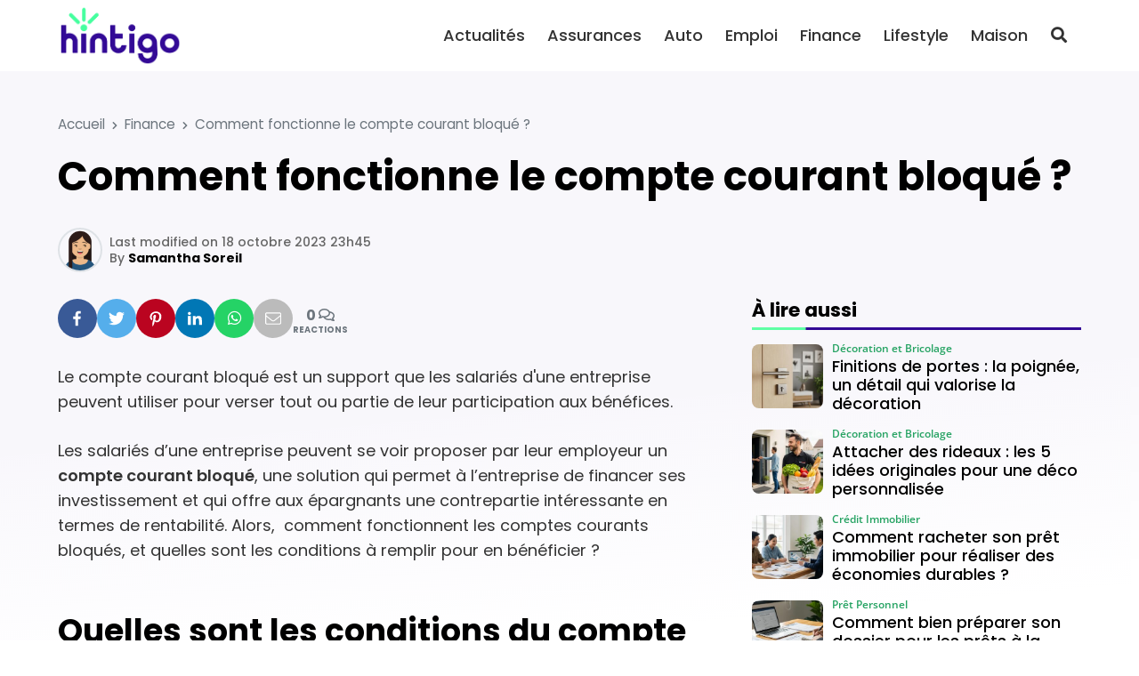

--- FILE ---
content_type: text/html; charset=UTF-8
request_url: https://hintigo.fr/compte-courant-bloque/
body_size: 21066
content:
<!DOCTYPE html>
<html lang="fr-FR" prefix="og: https://ogp.me/ns#">

<head>

	<meta charset="UTF-8">
	<meta name="viewport" content="width=device-width, initial-scale=1">
	<meta name="theme-color" content="#330a96">
		<link rel="pingback" href="https://hintigo.fr/xmlrpc.php">
		
<!-- Optimisation des moteurs de recherche par Rank Math - https://rankmath.com/ -->
<title>Comment fonctionne le compte courant bloqué ? - Hintigo</title>
<meta name="description" content="Le compte courant bloqué est un support que les salariés d&#039;une entreprise peuvent utiliser pour verser tout ou partie de leur participation aux bénéfices."/>
<meta name="robots" content="follow, index, max-snippet:-1, max-video-preview:-1, max-image-preview:large"/>
<link rel="canonical" href="https://hintigo.fr/compte-courant-bloque/" />
<meta property="og:locale" content="fr_FR" />
<meta property="og:type" content="article" />
<meta property="og:title" content="Comment fonctionne le compte courant bloqué ? - Hintigo" />
<meta property="og:description" content="Le compte courant bloqué est un support que les salariés d&#039;une entreprise peuvent utiliser pour verser tout ou partie de leur participation aux bénéfices." />
<meta property="og:url" content="https://hintigo.fr/compte-courant-bloque/" />
<meta property="og:site_name" content="Hintigo" />
<meta property="article:publisher" content="https://www.facebook.com/HintigoFR" />
<meta property="article:section" content="Finance" />
<meta property="og:updated_time" content="2023-10-18T23:45:10+02:00" />
<meta property="og:image" content="https://hintigo.fr/wp-content/uploads/2024/01/hintigo-share.jpg" />
<meta property="og:image:secure_url" content="https://hintigo.fr/wp-content/uploads/2024/01/hintigo-share.jpg" />
<meta property="og:image:width" content="1200" />
<meta property="og:image:height" content="630" />
<meta property="og:image:alt" content="Hintigo Share" />
<meta property="og:image:type" content="image/jpeg" />
<meta property="article:published_time" content="2022-06-14T08:16:05+02:00" />
<meta property="article:modified_time" content="2023-10-18T23:45:10+02:00" />
<meta name="twitter:card" content="summary_large_image" />
<meta name="twitter:title" content="Comment fonctionne le compte courant bloqué ? - Hintigo" />
<meta name="twitter:description" content="Le compte courant bloqué est un support que les salariés d&#039;une entreprise peuvent utiliser pour verser tout ou partie de leur participation aux bénéfices." />
<meta name="twitter:site" content="@HintigoFR" />
<meta name="twitter:creator" content="@HintigoFR" />
<meta name="twitter:image" content="https://hintigo.fr/wp-content/uploads/2024/01/hintigo-share.jpg" />
<meta name="twitter:label1" content="Écrit par" />
<meta name="twitter:data1" content="Samantha Soreil" />
<meta name="twitter:label2" content="Temps de lecture" />
<meta name="twitter:data2" content="2 minutes" />
<script type="application/ld+json" class="rank-math-schema">{"@context":"https://schema.org","@graph":[{"@type":"Organization","@id":"https://hintigo.fr/#organization","name":"Hintigo","url":"https://hintigo.fr","sameAs":["https://www.facebook.com/HintigoFR","https://twitter.com/HintigoFR"],"logo":{"@type":"ImageObject","@id":"https://hintigo.fr/#logo","url":"https://hintigo.fr/wp-content/uploads/2023/10/logo-hintigo.png","contentUrl":"https://hintigo.fr/wp-content/uploads/2023/10/logo-hintigo.png","caption":"Hintigo","inLanguage":"fr-FR","width":"299","height":"150"}},{"@type":"WebSite","@id":"https://hintigo.fr/#website","url":"https://hintigo.fr","name":"Hintigo","publisher":{"@id":"https://hintigo.fr/#organization"},"inLanguage":"fr-FR"},{"@type":"ImageObject","@id":"https://hintigo.fr/wp-content/uploads/2024/01/hintigo-share.jpg","url":"https://hintigo.fr/wp-content/uploads/2024/01/hintigo-share.jpg","width":"1200","height":"630","caption":"Hintigo Share","inLanguage":"fr-FR"},{"@type":"BreadcrumbList","@id":"https://hintigo.fr/compte-courant-bloque/#breadcrumb","itemListElement":[{"@type":"ListItem","position":"1","item":{"@id":"https://hintigo.fr","name":"Accueil"}},{"@type":"ListItem","position":"2","item":{"@id":"https://hintigo.fr/finance/","name":"Finance"}},{"@type":"ListItem","position":"3","item":{"@id":"https://hintigo.fr/compte-courant-bloque/","name":"Comment fonctionne le compte courant bloqu\u00e9 ?"}}]},{"@type":"WebPage","@id":"https://hintigo.fr/compte-courant-bloque/#webpage","url":"https://hintigo.fr/compte-courant-bloque/","name":"Comment fonctionne le compte courant bloqu\u00e9 ? - Hintigo","datePublished":"2022-06-14T08:16:05+02:00","dateModified":"2023-10-18T23:45:10+02:00","isPartOf":{"@id":"https://hintigo.fr/#website"},"primaryImageOfPage":{"@id":"https://hintigo.fr/wp-content/uploads/2024/01/hintigo-share.jpg"},"inLanguage":"fr-FR","breadcrumb":{"@id":"https://hintigo.fr/compte-courant-bloque/#breadcrumb"}},{"@type":"Person","@id":"https://hintigo.fr/author/samantha/","name":"Samantha Soreil","url":"https://hintigo.fr/author/samantha/","image":{"@type":"ImageObject","@id":"https://secure.gravatar.com/avatar/f46ffff758ffa0b4c8b50857d232f50ad12b474bfdc7aca1fe01d8f6b23d7ae5?s=96&amp;d=mm&amp;r=g","url":"https://secure.gravatar.com/avatar/f46ffff758ffa0b4c8b50857d232f50ad12b474bfdc7aca1fe01d8f6b23d7ae5?s=96&amp;d=mm&amp;r=g","caption":"Samantha Soreil","inLanguage":"fr-FR"},"worksFor":{"@id":"https://hintigo.fr/#organization"}},{"@type":"NewsArticle","headline":"Comment fonctionne le compte courant bloqu\u00e9 ? - Hintigo","datePublished":"2022-06-14T08:16:05+02:00","dateModified":"2023-10-18T23:45:10+02:00","articleSection":"Finance","author":{"@id":"https://hintigo.fr/author/samantha/","name":"Samantha Soreil"},"publisher":{"@id":"https://hintigo.fr/#organization"},"description":"Le compte courant bloqu\u00e9 est un support que les salari\u00e9s d&#039;une entreprise peuvent utiliser pour verser tout ou partie de leur participation aux b\u00e9n\u00e9fices.","name":"Comment fonctionne le compte courant bloqu\u00e9 ? - Hintigo","@id":"https://hintigo.fr/compte-courant-bloque/#richSnippet","isPartOf":{"@id":"https://hintigo.fr/compte-courant-bloque/#webpage"},"image":{"@id":"https://hintigo.fr/wp-content/uploads/2024/01/hintigo-share.jpg"},"inLanguage":"fr-FR","mainEntityOfPage":{"@id":"https://hintigo.fr/compte-courant-bloque/#webpage"}}]}</script>
<!-- /Extension Rank Math WordPress SEO -->

<link rel='dns-prefetch' href='//www.googletagmanager.com' />
<link rel='dns-prefetch' href='//pagead2.googlesyndication.com' />
<link href='https://fonts.gstatic.com' crossorigin rel='preconnect' />
<link rel="alternate" type="application/rss+xml" title="Hintigo &raquo; Flux" href="https://hintigo.fr/feed/" />
<link rel="alternate" type="application/rss+xml" title="Hintigo &raquo; Flux des commentaires" href="https://hintigo.fr/comments/feed/" />
<link rel="alternate" type="application/rss+xml" title="Hintigo &raquo; Comment fonctionne le compte courant bloqué ? Flux des commentaires" href="https://hintigo.fr/compte-courant-bloque/feed/" />
<link rel="alternate" title="oEmbed (JSON)" type="application/json+oembed" href="https://hintigo.fr/wp-json/oembed/1.0/embed?url=https%3A%2F%2Fhintigo.fr%2Fcompte-courant-bloque%2F" />
<link rel="alternate" title="oEmbed (XML)" type="text/xml+oembed" href="https://hintigo.fr/wp-json/oembed/1.0/embed?url=https%3A%2F%2Fhintigo.fr%2Fcompte-courant-bloque%2F&#038;format=xml" />
<style id='wp-img-auto-sizes-contain-inline-css'>
img:is([sizes=auto i],[sizes^="auto," i]){contain-intrinsic-size:3000px 1500px}
/*# sourceURL=wp-img-auto-sizes-contain-inline-css */
</style>
<style id='wp-emoji-styles-inline-css'>

	img.wp-smiley, img.emoji {
		display: inline !important;
		border: none !important;
		box-shadow: none !important;
		height: 1em !important;
		width: 1em !important;
		margin: 0 0.07em !important;
		vertical-align: -0.1em !important;
		background: none !important;
		padding: 0 !important;
	}
/*# sourceURL=wp-emoji-styles-inline-css */
</style>
<style id='classic-theme-styles-inline-css'>
/*! This file is auto-generated */
.wp-block-button__link{color:#fff;background-color:#32373c;border-radius:9999px;box-shadow:none;text-decoration:none;padding:calc(.667em + 2px) calc(1.333em + 2px);font-size:1.125em}.wp-block-file__button{background:#32373c;color:#fff;text-decoration:none}
/*# sourceURL=/wp-includes/css/classic-themes.min.css */
</style>
<link rel='stylesheet' id='mrdev_bootstrap_grid-css' href='https://hintigo.fr/wp-content/themes/mr_seo/assets/css/src/mrdev_bootstrap_grid.css?ver=1.0.3' media='all' />
<link rel='stylesheet' id='mrdev_bootstrap-css' href='https://hintigo.fr/wp-content/themes/mr_seo/assets/css/src/mrdev_bootstrap.css?ver=1.0.3' media='all' />
<style id='mrdev_bootstrap-inline-css'>
.btn-href{cursor : pointer;}
/*# sourceURL=mrdev_bootstrap-inline-css */
</style>
<link rel='stylesheet' id='mrdev_custom-css' href='https://hintigo.fr/wp-content/themes/mr_seo/style.css?ver=1.0.3' media='all' />
<link rel='stylesheet' id='mrdev_main-css' href='https://hintigo.fr/wp-content/themes/mr_seo/assets/css/src/main.css?ver=1.0.3' media='all' />
<link rel='stylesheet' id='mrdev_header-css' href='https://hintigo.fr/wp-content/themes/mr_seo/assets/css/src/header.css?ver=1.0.3' media='all' />
<link rel='stylesheet' id='mrdev_post-css' href='https://hintigo.fr/wp-content/themes/mr_seo/assets/css/src/post.css?ver=1.0.3' media='all' />
<link rel='stylesheet' id='mrdev_content-css' href='https://hintigo.fr/wp-content/themes/mr_seo/assets/css/src/content.css?ver=1.0.3' media='all' />
<link rel='stylesheet' id='child-style-css' href='https://hintigo.fr/wp-content/themes/htg/style.css?ver=1.0.7' media='all' />
<link rel='stylesheet' id='mrdev_fontawesome-css' href='https://hintigo.fr/wp-content/themes/mr_seo/assets/font-awesome/css/fontawesome-all.min.css?ver=1.0.3' media='all' />
<link rel='stylesheet' id='box_style-css' href='https://hintigo.fr/wp-content/themes/mr_seo/assets/css/mrdev_box.css?ver=6.9' media='all' />
<link rel='stylesheet' id='mrdev_share-css' href='https://hintigo.fr/wp-content/themes/mr_seo/assets/css/src/mrdev_share.css?ver=1.0.3' media='all' />
<script src="https://hintigo.fr/wp-includes/js/jquery/jquery.min.js?ver=3.7.1" id="jquery-core-js"></script>
<script src="https://hintigo.fr/wp-includes/js/jquery/jquery-migrate.min.js?ver=3.4.1" id="jquery-migrate-js"></script>
<script id="jquery-js-after">
var mrdev_ajaxurl = 'https://hintigo.fr/wp-admin/admin-ajax.php';
var obfSuffix = 'href';
//# sourceURL=jquery-js-after
</script>

<!-- Extrait de code de la balise Google (gtag.js) ajouté par Site Kit -->
<!-- Extrait Google Analytics ajouté par Site Kit -->
<script src="https://www.googletagmanager.com/gtag/js?id=GT-KFHLTV2" id="google_gtagjs-js" async></script>
<script id="google_gtagjs-js-after">
window.dataLayer = window.dataLayer || [];function gtag(){dataLayer.push(arguments);}
gtag("set","linker",{"domains":["hintigo.fr"]});
gtag("js", new Date());
gtag("set", "developer_id.dZTNiMT", true);
gtag("config", "GT-KFHLTV2");
//# sourceURL=google_gtagjs-js-after
</script>
<link rel="https://api.w.org/" href="https://hintigo.fr/wp-json/" /><link rel="alternate" title="JSON" type="application/json" href="https://hintigo.fr/wp-json/wp/v2/posts/17988" /><link rel="EditURI" type="application/rsd+xml" title="RSD" href="https://hintigo.fr/xmlrpc.php?rsd" />
<link rel='shortlink' href='https://hintigo.fr/?p=17988' />
<meta name="generator" content="Site Kit by Google 1.170.0" /><script async src="https://pagead2.googlesyndication.com/pagead/js/adsbygoogle.js?client=ca-pub-2173526535583995"
     crossorigin="anonymous"></script>
<meta name="linkavista" content="link-2462-7102">

<!-- Balises Meta Google AdSense ajoutées par Site Kit -->
<meta name="google-adsense-platform-account" content="ca-host-pub-2644536267352236">
<meta name="google-adsense-platform-domain" content="sitekit.withgoogle.com">
<!-- Fin des balises Meta End Google AdSense ajoutées par Site Kit -->

<!-- Extrait Google AdSense ajouté par Site Kit -->
<script async src="https://pagead2.googlesyndication.com/pagead/js/adsbygoogle.js?client=ca-pub-2173526535583995&amp;host=ca-host-pub-2644536267352236" crossorigin="anonymous"></script>

<!-- End Google AdSense snippet added by Site Kit -->
<link rel="icon" href="https://hintigo.fr/wp-content/uploads/2023/10/favicon-hintigo-150x150.png" sizes="32x32" />
<link rel="icon" href="https://hintigo.fr/wp-content/uploads/2023/10/favicon-hintigo.png" sizes="192x192" />
<link rel="apple-touch-icon" href="https://hintigo.fr/wp-content/uploads/2023/10/favicon-hintigo.png" />
<meta name="msapplication-TileImage" content="https://hintigo.fr/wp-content/uploads/2023/10/favicon-hintigo.png" />
		<style id="wp-custom-css">
			body{
	background-image: linear-gradient(175deg, rgb(51, 10, 150,.03) 40vw, rgba(51, 10, 150,0) 60vw);
}

.home{
	background-image: linear-gradient(175deg, rgb(51, 10, 150,.05) 40vw, rgba(51, 10, 150,.0) 60vw), linear-gradient(175deg, rgb(255,255,255, .9) 30vw, rgba(255,255,255,1) 65vw), url(https://hintigo.fr/wp-content/uploads/2024/01/bg-hintigo.png);
		background-size: 100%;
	background-repeat : no-repeat;
}

.hero{
	width: auto;
	padding-right: var(--col-padding);
	padding-left: var(--col-padding);
	margin-right: var(--col-padding);
	margin-left: var(--col-padding);
}

.pre-title{
	font-weight: 500;
	font-size: 1.1em;
}

.btn.btn-primary,
.btn.btn-secondary{
	padding-top : .7em;
	padding-bottom : .7rem;
	padding-left : 1.5em;
	padding-right: 1.5em;
	border-radius : 2em;
}

@media(max-width:1199px){
	.header{
			border-bottom: none;
	}
	
	.home .header{
		top:20px;
		padding: 5px 40px;
		background-color: transparent;
	}
	
	.home .mobile-logo-link>img{
	filter: brightness(0) invert(1);
	}
	
	.home #nav_button{
		right: 30px
	}
	
	.home #nav_button.btn:not(.open){
		background-color: transparent;
		color: #fff!important
	}
	
	.hero{
		padding-top: 60px;
		padding-bottom:60px;
		margin-top: -50px;
		border-radius: 1rem;
		background-position: right center
	}
	
	.hero-title{
		text-shadow: 2px 2px 5px #000
	}
	
	.hero .pre-title{
		display:none
	}
}

@media(max-width:767px){
	.home #nav_button{
		right: 20px
	}
	
	.home .header{
		padding: 5px 30px;
	}
	
	.hero{
		padding-top: 50px;
		padding-bottom:40px;
		border-radius: 1rem;
		background-position: right center
	}
	
	.hero-title h1{
		font-size: 1.7em
	}
}

@media(min-width:1200px){
	
	/*.header{
		box-shadow: 0px 5px 10px  rgba(0,0,0,.2);
	}*/
	
	.header:not(.sticky){
		box-shadow: none;
	}
	
	.fixed.header:not(.sticky) .btn-link{
		color: #fff!important
	}
	
	#main-menu .menu-logo-item{
		display:none;
	}
	
	.fixed.header:not(.sticky){
		background: none;
		top: 50px;
	}
	
	.home #nav_header{
		padding-left: 40px;
		padding-right: 40px;
	}
	
	.header-1.fixed+.hero{
		margin-top: 30px!important;
		width: 100%;
		max-width: 1180px;
		margin: auto;
		border-radius: 2rem
	}
	
	.hero-title{
		padding-left: 25px;
	}
	
	.pre-title{
		font-size: 1.3em;
	}
	
}

@media(min-width:1400px){
	.header-1.fixed+.hero{
		max-width: 1350px;
	}
}

.custom-logo-link.white>img{
	filter: brightness(0) invert(1);
}

#single-thumbnail img{
	border-radius: 1.5em;
}

.share-ctn{
	gap : 5px
}

.widget-title.block-title{
	position: relative;
	font-size : 1.2em;
	border-bottom : 0px;
}

.widget-title.block-title:after{
	content : "";
	display:block;
	position:absolute;
	left:0;
	bottom:-10px;
	width:100%;
	height:3px;
	background-image: linear-gradient(90deg,#5fffa5 60px, var(--primary) 61px);
}

.entry-content .pre-title{
	color: var(--primary);
	margin-bottom: .25em;
}

.entry-content>h2:last-child{
	margin-bottom: 1em
}

.post-list-item .post-thumb{
	padding-top:60%;
}

.post-list-item .post-thumb,
.post-list-item .post-thumb img{
	border-radius: .75rem!important;
}

.post-media-item .post{
	padding: 7px 0!important
}

.cat-img.post-img-item,
.post-flex .post-img-item{
	border: 10px solid transparent;
}

.cat-img.post-img-item>.post,
.post-flex .post-img-item>.post{
	border-radius: .75rem
}

.cat-img.post-img-item .post-header{
	padding : 20px;
}

.post-flex .post-img-item .post-header,
.post-flex .post-img-item .post-body,
.post-flex .post-img-item .post-footer{

}

.cat-img .post-thumb:after{
	    transform: translateY(70%);
}

.post-title {
    display: -webkit-box;
    -webkit-box-orient: vertical;
    -webkit-line-clamp: 3;
    line-height: 1.3;
    max-height: 3.9em;
    overflow: hidden;
    text-align: left!important;
    margin-bottom: 0.25em;
}

.post-infos li:nth-child(n+2) {
    display: none;
}

@media(min-width:768px){
	.lasts-posts .post-list-item:first-of-type{
		grid-column : 1 / 3;
	}
	
	.lasts-posts .post-list-item:first-of-type .post-thumb{
		margin-bottom: 0!important
	}
	
	.lasts-posts .post-list-item:first-of-type .post-header{
		margin-top : -150px;
		z-index: 10;
		padding : 30px;
		background-image: linear-gradient(rgba(0,0,0,0), rgba(0,0,0,.5) 30%);
		border-radius: 0 0 .75rem .75rem;
	} 
	
	.lasts-posts .post-list-item:first-of-type .post-title,
	.lasts-posts .post-list-item:first-of-type .post-infos{
		color: #fff		
	}
	
	.lasts-posts .post-list-item:first-of-type .post-body,
	.lasts-posts .post-list-item:first-of-type .post-footer
	{
		display: none;
	} 
	
}

@media(min-width:1200px){
	.lasts-posts .post-list-item:first-of-type{
		margin-right: 80px
	}
	
	.lasts-posts .post-list-item:nth-child(2){
		margin-left: -80px;
		width : calc(100% + 80px);
		max-width : calc(100% + 80px);
	}
	
}

.img-only img{
	border-radius: 1rem
}

.a-propos-subsection .entry-content{
	background-color : #fff;
	border-radius : 1rem;
	box-shadow : 5px 5px 15px rgba(0,0,0,.15);
	padding : 20px;
	margin : -100px 15px 0
}

@media(min-width:768px){
	.a-propos-subsection .entry-content{
		padding : 30px;
		margin : -100px 30px 0
	}
}

@media(min-width:992px){
	#home-section3{
		overflow : hidden;
	}
	
	.a-propos-subsection .entry-content{
		padding : 30px;
		margin : 30px 0 30px -200px;
		max-width: calc( 100% + 200px);
	}
	
	.img-only img{
		border-radius: 1.5rem
	}
}

@media(min-width:1400px){
		#home-section3{
		width:1350px;
		max-width:1350px;
		margin : auto;
		border-radius : 2rem
	}
}

.home .entry-content h2:only-child{
	color: var(--primary);
}

.home .entry-content h2:only-child:before{
	content:"";
	display : block;
	width:100%;
	height : 1em;
	margin-bottom : -.2em;
	background-image : url(https://hintigo.fr/wp-content/uploads/2024/01/mini-logo.png);
	background-repeat : no-repeat;
	background-size : contain;
	background-position : center
	
}



.footer .h4:before{
	content:"";
	display : inline-block;
	width : 1em;
	height : 1em;
	background-image : url(https://hintigo.fr/wp-content/uploads/2024/01/mini-logo.png);
	background-repeat : no-repeat;
	background-size : contain;
	background-position : bottom center;
	margin-right: .2em;
	margin-left : -.5em
}

.footer .h4:after{
	content : "";
	display: block;
	width : 20%;
	border : 1px solid #fff;
	margin-top: .5em
}

.widget .post-media-item .post{
	background-color: transparent;
	padding-top: 0!important;
	padding-bottom : 0!important;
}

.footer .post-media-item .post-infos,
.footer .post-media-item .post-title{
	color: #fff;
}

.post-media-item .post-thumb {
    padding-top: 90%!important;
}

.post-media-item .post-header {
    grid-row: 1 / 3;
    align-self: center;
}

.post-media-item .post-title {
    font-size: 1em;
    font-weight: 500;
    max-height: 3.9em;
}

.footer{
	background-size: 250% auto;
	background-blend-mode: soft-light;
	background-position : top center;
	background-repeat : no-repeat;
}

@media(min-width:1024px){
	.footer{
		background-size: 100%;
		background-position : 50% 35%;
	}
}

h1.entry-title:first-letter,
.post-link::first-letter {
    text-transform: uppercase;
}

.sidebar .post-media-item:nth-child(2n+1) .post{
	background-color: transparent
}

.rank-math-breadcrumb>span.separator{
	font-size:0;
}

.rank-math-breadcrumb>span.separator:before{
	content:"\f054";
	display: inline-block;
	font-family: Font Awesome\ 5 Free,Arial;
	font-weight: 900;
	font-size : .6rem;
	padding : 0 .5rem
	
}

@media(max-width:767px){
	.single .rank-math-breadcrumb>span:nth-last-child(-n+2){
		display: none;
	}
}		</style>
		<style id="kirki-inline-styles">.post-brick,.post-horizontal,.post-list,.post-medias,.post-thumbmedia1,.post-thumbmedia2{grid-gap:30px;}.widget .post-media-item .post{margin-top:calc(30px / 2);}.search .post-media-item{margin-bottom:calc(30px / 2);}.post-horizontal-item .post,.post-list-item .post,.post-media-item .post{padding:0px;}.post-brick .post-list-item:first-child .post,.post-horizontal-item .post,.post-media-item .post{grid-column-gap:clamp(10px, 0px, 20px);}.post-list-item .post-footer{padding-top:clamp(10px, 0px, 20px);}.subsection .block-title{margin-bottom:0px;}.post-media-item .review-post .post-footer-button{right:0px;}.post-media-item .post{grid-template-columns:5rem minmax(150px, 1fr);}.post-media-item .post-thumb{padding-top:100%;}.post-horizontal-item .post,.post-light-item .post,.post-light-item .post-thumb,.post-light-item .post-thumb img,.post-list-item .post,.post-list-item .post-thumb,.post-list-item .post-thumb img,.post-media-item .post,.post-media-item .post-thumb,.post-media-item .post-thumb img,.post-slider,.post-slider .slider-item{-webkit-border-radius:.5rem;-moz-border-radius:.5rem;border-radius:.5rem;}.post .discount{border-top-right-radius:.25rem;}.post-infos{order:-1;font-family:Open Sans;font-size:14px;font-weight:600;letter-spacing:0px;text-transform:none;color:#26a363;}.footer{background-color:#330a96;background-image:url("https://hintigo.fr/wp-content/uploads/2024/01/bg-hintigo.png");font-family:Poppins;font-size:16px;font-weight:400;letter-spacing:0px;line-height:1.2;text-align:left;text-transform:none;color:#ffffff;}.footer .widget-title{color:#ffffff;}.block-title span.h4{background-color:transparent!important;}.block-title{text-align:left!important;}#nav_button,#scroll-up{-webkit-border-radius:.25rem;-moz-border-radius:.25rem;border-radius:.25rem;}body{font-family:Poppins;font-size:18px;font-weight:400;letter-spacing:0px;line-height:1.6;text-align:left;text-transform:none;color:#333333;}:root{--body:#333333;--border:#dee2e6;--danger:#dc3545;--danger-dark:#a52834;--danger-extra-light:#f8d7da;--danger-light:#f1afb5;--danger-rgb:rgb(220, 53, 69);--info:#17a2b8;--info-dark:#127a8a;--info-extra-light:#d1edf1;--info-light:#a3dae3;--info-rgb:rgb(23, 162, 184);--light:#F6F7F9;--muted:#6c757d;--primary:#330a96;--primary-dark:#270871;--primary-extra-light:#d7ceea;--primary-light:#ae9dd5;--primary-police:Poppins;--primary-rgb:rgb(51, 10, 150);--secondary:#02af56;--secondary-dark:#028441;--secondary-extra-light:#cdefde;--secondary-light:#9adfbc;--secondary-police:Poppins;--secondary-rgb:rgb(2, 175, 86);--shadow:0 .5rem 1rem rgb(0, 0, 0, .15);--shadow-color:#000000;--shadow-dark:0 1rem 2rem rgb(0, 0, 0, .25);--shadow-light:0 .125rem .25rem rgb(0, 0, 0, .075);--shadow-rgb:rgb(0, 0, 0);--success:#02af56;--success-dark:#028441;--success-extra-light:#cdefde;--success-light:#9adfbc;--success-rgb:rgb(2, 175, 86);--title-color:#000;--warning:#ffc107;--warning-dark:#c09106;--warning-extra-light:#fff3ce;--warning-light:#ffe79c;--warning-rgb:rgb(255, 193, 7);}.h1,.h2,.h3,.h4,.h5,.h6,h1,h2,h3,h4,h5,h6{font-family:Poppins;font-weight:700;letter-spacing:0px;text-align:left;text-transform:none;color:#000;}#breadcrumbs{text-align:left;}.h1,h1{font-family:var(--secondary-police);font-size:calc(.8 * 45px);font-weight:700;line-height:1.2;}.h2,h2{font-family:var(--secondary-police);font-size:calc(.8 * 36px);font-weight:700;line-height:1.2;}.h3,h3{font-family:var(--secondary-police);font-size:calc(.8 * 28px);font-weight:700;line-height:1.2;}.h4,h4{font-family:var(--secondary-police);font-size:calc(.8 * 22px);font-weight:700;line-height:1.2;}.h5,h5{font-family:var(--secondary-police);font-size:calc(.8 * 18px);font-weight:700;line-height:1.2;}.h6,h6{font-family:var(--secondary-police);font-size:calc(.8 * 18px);font-weight:700;line-height:1.2;}.entry-content blockquote,.post-intro{font-family:Poppins;font-size:18px;font-weight:400;letter-spacing:0px;line-height:1.6;text-align:left;text-transform:none;color:#333333;}.btn-link,.entry-content a.obf:not([class*="btn"]),.entry-content a:not([class*="btn"]){color:var(--primary);}.btn-link:active,.btn-link:focus,.btn-link:hover,.entry-content a.obf:not([class*="btn"]):hover,.entry-content a:not([class*="btn"]):hover,.entry-content a:not([class*="btn"]):visited{color:var(--primary-dark);}.btn,.button,input[type="button"],input[type="submit"]{padding-top:.5em;padding-bottom:.5em;padding-left:.75em;padding-right:.75em;font-family:var(--primary-police);font-size:1rem;font-weight:400;color:#ffffff!important;-webkit-border-radius:.25em;-moz-border-radius:.25em;border-radius:.25em;}.btn-secondary,.button.alt{color:#ffffff!important;}input[type="email"],input[type="number"],input[type="password"],input[type="search"],input[type="tel"],input[type="text"],input[type="url"],textarea{padding-top:.5em;padding-bottom:.5em;padding-left:.75em;padding-right:.75em;-webkit-border-radius:.25em;-moz-border-radius:.25em;border-radius:.25em;}label{padding-left:.25em;}.last-footer{background-color:#330a96;}#home-section1{z-index:100;}#home-section2{z-index:98;}#home-section3{z-index:94;}#home-section4{z-index:88;}#home-section5{z-index:80;}#home-section6{z-index:70;}@media(min-width:768px){.post-thumbmini{grid-gap:calc(30px / 2);}.hero{min-height:40vw;}.hero-title{width:45%;margin:0 auto 0 0;}.h1,h1{font-size:45px;}.h2,h2{font-size:36px;}.h3,h3{font-size:28px;}.h4,h4{font-size:22px;}.h5,h5{font-size:18px;}.h6,h6{font-size:18px;}}@media(min-width:1024px){.footer-sidebar{grid-template-columns:repeat(3, 1fr);}.last-footer-widget{grid-column:span 3;}.share-ctn{font-size:1rem;}#nav-share.stickable:not(.horizontal) .share-btn, #nav-share.show .share-btn{-webkit-border-radius:.25em;-moz-border-radius:.25em;border-radius:.25em;}.share-btn:after{content:none!important;}}@media(min-width:1200px){#main-menu{font-family:Poppins;font-size:18px;font-weight:500;letter-spacing:0px;text-align:right;text-transform:none;color:#333333;}}@media(max-width:767px){.entry-content blockquote,.post-intro{font-size:clamp(15px, calc(18px * .9), 18px);}}@media(max-width:1199px){#main-menu>.menu-item-has-children>.sub-menu,#nav_button,#top-menu{background-color:#ffffff;}#main-menu,#main-menu .menu-item>.menu-link,#menu-search-form,#menu-search-form input{font-family:Poppins!important;font-size:18px!important;font-weight:500;letter-spacing:0px!important;line-height:1.5!important;text-align:left!important;text-transform:none!important;color:#333333!important;}#nav_button:not(.open){color:#333333!important;}}/* devanagari */
@font-face {
  font-family: 'Poppins';
  font-style: italic;
  font-weight: 400;
  font-display: swap;
  src: url(https://hintigo.fr/wp-content/fonts/poppins/pxiGyp8kv8JHgFVrJJLucXtAKPY.woff2) format('woff2');
  unicode-range: U+0900-097F, U+1CD0-1CF9, U+200C-200D, U+20A8, U+20B9, U+20F0, U+25CC, U+A830-A839, U+A8E0-A8FF, U+11B00-11B09;
}
/* latin-ext */
@font-face {
  font-family: 'Poppins';
  font-style: italic;
  font-weight: 400;
  font-display: swap;
  src: url(https://hintigo.fr/wp-content/fonts/poppins/pxiGyp8kv8JHgFVrJJLufntAKPY.woff2) format('woff2');
  unicode-range: U+0100-02BA, U+02BD-02C5, U+02C7-02CC, U+02CE-02D7, U+02DD-02FF, U+0304, U+0308, U+0329, U+1D00-1DBF, U+1E00-1E9F, U+1EF2-1EFF, U+2020, U+20A0-20AB, U+20AD-20C0, U+2113, U+2C60-2C7F, U+A720-A7FF;
}
/* latin */
@font-face {
  font-family: 'Poppins';
  font-style: italic;
  font-weight: 400;
  font-display: swap;
  src: url(https://hintigo.fr/wp-content/fonts/poppins/pxiGyp8kv8JHgFVrJJLucHtA.woff2) format('woff2');
  unicode-range: U+0000-00FF, U+0131, U+0152-0153, U+02BB-02BC, U+02C6, U+02DA, U+02DC, U+0304, U+0308, U+0329, U+2000-206F, U+20AC, U+2122, U+2191, U+2193, U+2212, U+2215, U+FEFF, U+FFFD;
}
/* devanagari */
@font-face {
  font-family: 'Poppins';
  font-style: normal;
  font-weight: 300;
  font-display: swap;
  src: url(https://hintigo.fr/wp-content/fonts/poppins/pxiByp8kv8JHgFVrLDz8Z11lFc-K.woff2) format('woff2');
  unicode-range: U+0900-097F, U+1CD0-1CF9, U+200C-200D, U+20A8, U+20B9, U+20F0, U+25CC, U+A830-A839, U+A8E0-A8FF, U+11B00-11B09;
}
/* latin-ext */
@font-face {
  font-family: 'Poppins';
  font-style: normal;
  font-weight: 300;
  font-display: swap;
  src: url(https://hintigo.fr/wp-content/fonts/poppins/pxiByp8kv8JHgFVrLDz8Z1JlFc-K.woff2) format('woff2');
  unicode-range: U+0100-02BA, U+02BD-02C5, U+02C7-02CC, U+02CE-02D7, U+02DD-02FF, U+0304, U+0308, U+0329, U+1D00-1DBF, U+1E00-1E9F, U+1EF2-1EFF, U+2020, U+20A0-20AB, U+20AD-20C0, U+2113, U+2C60-2C7F, U+A720-A7FF;
}
/* latin */
@font-face {
  font-family: 'Poppins';
  font-style: normal;
  font-weight: 300;
  font-display: swap;
  src: url(https://hintigo.fr/wp-content/fonts/poppins/pxiByp8kv8JHgFVrLDz8Z1xlFQ.woff2) format('woff2');
  unicode-range: U+0000-00FF, U+0131, U+0152-0153, U+02BB-02BC, U+02C6, U+02DA, U+02DC, U+0304, U+0308, U+0329, U+2000-206F, U+20AC, U+2122, U+2191, U+2193, U+2212, U+2215, U+FEFF, U+FFFD;
}
/* devanagari */
@font-face {
  font-family: 'Poppins';
  font-style: normal;
  font-weight: 400;
  font-display: swap;
  src: url(https://hintigo.fr/wp-content/fonts/poppins/pxiEyp8kv8JHgFVrJJbecmNE.woff2) format('woff2');
  unicode-range: U+0900-097F, U+1CD0-1CF9, U+200C-200D, U+20A8, U+20B9, U+20F0, U+25CC, U+A830-A839, U+A8E0-A8FF, U+11B00-11B09;
}
/* latin-ext */
@font-face {
  font-family: 'Poppins';
  font-style: normal;
  font-weight: 400;
  font-display: swap;
  src: url(https://hintigo.fr/wp-content/fonts/poppins/pxiEyp8kv8JHgFVrJJnecmNE.woff2) format('woff2');
  unicode-range: U+0100-02BA, U+02BD-02C5, U+02C7-02CC, U+02CE-02D7, U+02DD-02FF, U+0304, U+0308, U+0329, U+1D00-1DBF, U+1E00-1E9F, U+1EF2-1EFF, U+2020, U+20A0-20AB, U+20AD-20C0, U+2113, U+2C60-2C7F, U+A720-A7FF;
}
/* latin */
@font-face {
  font-family: 'Poppins';
  font-style: normal;
  font-weight: 400;
  font-display: swap;
  src: url(https://hintigo.fr/wp-content/fonts/poppins/pxiEyp8kv8JHgFVrJJfecg.woff2) format('woff2');
  unicode-range: U+0000-00FF, U+0131, U+0152-0153, U+02BB-02BC, U+02C6, U+02DA, U+02DC, U+0304, U+0308, U+0329, U+2000-206F, U+20AC, U+2122, U+2191, U+2193, U+2212, U+2215, U+FEFF, U+FFFD;
}
/* devanagari */
@font-face {
  font-family: 'Poppins';
  font-style: normal;
  font-weight: 500;
  font-display: swap;
  src: url(https://hintigo.fr/wp-content/fonts/poppins/pxiByp8kv8JHgFVrLGT9Z11lFc-K.woff2) format('woff2');
  unicode-range: U+0900-097F, U+1CD0-1CF9, U+200C-200D, U+20A8, U+20B9, U+20F0, U+25CC, U+A830-A839, U+A8E0-A8FF, U+11B00-11B09;
}
/* latin-ext */
@font-face {
  font-family: 'Poppins';
  font-style: normal;
  font-weight: 500;
  font-display: swap;
  src: url(https://hintigo.fr/wp-content/fonts/poppins/pxiByp8kv8JHgFVrLGT9Z1JlFc-K.woff2) format('woff2');
  unicode-range: U+0100-02BA, U+02BD-02C5, U+02C7-02CC, U+02CE-02D7, U+02DD-02FF, U+0304, U+0308, U+0329, U+1D00-1DBF, U+1E00-1E9F, U+1EF2-1EFF, U+2020, U+20A0-20AB, U+20AD-20C0, U+2113, U+2C60-2C7F, U+A720-A7FF;
}
/* latin */
@font-face {
  font-family: 'Poppins';
  font-style: normal;
  font-weight: 500;
  font-display: swap;
  src: url(https://hintigo.fr/wp-content/fonts/poppins/pxiByp8kv8JHgFVrLGT9Z1xlFQ.woff2) format('woff2');
  unicode-range: U+0000-00FF, U+0131, U+0152-0153, U+02BB-02BC, U+02C6, U+02DA, U+02DC, U+0304, U+0308, U+0329, U+2000-206F, U+20AC, U+2122, U+2191, U+2193, U+2212, U+2215, U+FEFF, U+FFFD;
}
/* devanagari */
@font-face {
  font-family: 'Poppins';
  font-style: normal;
  font-weight: 600;
  font-display: swap;
  src: url(https://hintigo.fr/wp-content/fonts/poppins/pxiByp8kv8JHgFVrLEj6Z11lFc-K.woff2) format('woff2');
  unicode-range: U+0900-097F, U+1CD0-1CF9, U+200C-200D, U+20A8, U+20B9, U+20F0, U+25CC, U+A830-A839, U+A8E0-A8FF, U+11B00-11B09;
}
/* latin-ext */
@font-face {
  font-family: 'Poppins';
  font-style: normal;
  font-weight: 600;
  font-display: swap;
  src: url(https://hintigo.fr/wp-content/fonts/poppins/pxiByp8kv8JHgFVrLEj6Z1JlFc-K.woff2) format('woff2');
  unicode-range: U+0100-02BA, U+02BD-02C5, U+02C7-02CC, U+02CE-02D7, U+02DD-02FF, U+0304, U+0308, U+0329, U+1D00-1DBF, U+1E00-1E9F, U+1EF2-1EFF, U+2020, U+20A0-20AB, U+20AD-20C0, U+2113, U+2C60-2C7F, U+A720-A7FF;
}
/* latin */
@font-face {
  font-family: 'Poppins';
  font-style: normal;
  font-weight: 600;
  font-display: swap;
  src: url(https://hintigo.fr/wp-content/fonts/poppins/pxiByp8kv8JHgFVrLEj6Z1xlFQ.woff2) format('woff2');
  unicode-range: U+0000-00FF, U+0131, U+0152-0153, U+02BB-02BC, U+02C6, U+02DA, U+02DC, U+0304, U+0308, U+0329, U+2000-206F, U+20AC, U+2122, U+2191, U+2193, U+2212, U+2215, U+FEFF, U+FFFD;
}
/* devanagari */
@font-face {
  font-family: 'Poppins';
  font-style: normal;
  font-weight: 700;
  font-display: swap;
  src: url(https://hintigo.fr/wp-content/fonts/poppins/pxiByp8kv8JHgFVrLCz7Z11lFc-K.woff2) format('woff2');
  unicode-range: U+0900-097F, U+1CD0-1CF9, U+200C-200D, U+20A8, U+20B9, U+20F0, U+25CC, U+A830-A839, U+A8E0-A8FF, U+11B00-11B09;
}
/* latin-ext */
@font-face {
  font-family: 'Poppins';
  font-style: normal;
  font-weight: 700;
  font-display: swap;
  src: url(https://hintigo.fr/wp-content/fonts/poppins/pxiByp8kv8JHgFVrLCz7Z1JlFc-K.woff2) format('woff2');
  unicode-range: U+0100-02BA, U+02BD-02C5, U+02C7-02CC, U+02CE-02D7, U+02DD-02FF, U+0304, U+0308, U+0329, U+1D00-1DBF, U+1E00-1E9F, U+1EF2-1EFF, U+2020, U+20A0-20AB, U+20AD-20C0, U+2113, U+2C60-2C7F, U+A720-A7FF;
}
/* latin */
@font-face {
  font-family: 'Poppins';
  font-style: normal;
  font-weight: 700;
  font-display: swap;
  src: url(https://hintigo.fr/wp-content/fonts/poppins/pxiByp8kv8JHgFVrLCz7Z1xlFQ.woff2) format('woff2');
  unicode-range: U+0000-00FF, U+0131, U+0152-0153, U+02BB-02BC, U+02C6, U+02DA, U+02DC, U+0304, U+0308, U+0329, U+2000-206F, U+20AC, U+2122, U+2191, U+2193, U+2212, U+2215, U+FEFF, U+FFFD;
}
/* devanagari */
@font-face {
  font-family: 'Poppins';
  font-style: normal;
  font-weight: 800;
  font-display: swap;
  src: url(https://hintigo.fr/wp-content/fonts/poppins/pxiByp8kv8JHgFVrLDD4Z11lFc-K.woff2) format('woff2');
  unicode-range: U+0900-097F, U+1CD0-1CF9, U+200C-200D, U+20A8, U+20B9, U+20F0, U+25CC, U+A830-A839, U+A8E0-A8FF, U+11B00-11B09;
}
/* latin-ext */
@font-face {
  font-family: 'Poppins';
  font-style: normal;
  font-weight: 800;
  font-display: swap;
  src: url(https://hintigo.fr/wp-content/fonts/poppins/pxiByp8kv8JHgFVrLDD4Z1JlFc-K.woff2) format('woff2');
  unicode-range: U+0100-02BA, U+02BD-02C5, U+02C7-02CC, U+02CE-02D7, U+02DD-02FF, U+0304, U+0308, U+0329, U+1D00-1DBF, U+1E00-1E9F, U+1EF2-1EFF, U+2020, U+20A0-20AB, U+20AD-20C0, U+2113, U+2C60-2C7F, U+A720-A7FF;
}
/* latin */
@font-face {
  font-family: 'Poppins';
  font-style: normal;
  font-weight: 800;
  font-display: swap;
  src: url(https://hintigo.fr/wp-content/fonts/poppins/pxiByp8kv8JHgFVrLDD4Z1xlFQ.woff2) format('woff2');
  unicode-range: U+0000-00FF, U+0131, U+0152-0153, U+02BB-02BC, U+02C6, U+02DA, U+02DC, U+0304, U+0308, U+0329, U+2000-206F, U+20AC, U+2122, U+2191, U+2193, U+2212, U+2215, U+FEFF, U+FFFD;
}
/* devanagari */
@font-face {
  font-family: 'Poppins';
  font-style: normal;
  font-weight: 900;
  font-display: swap;
  src: url(https://hintigo.fr/wp-content/fonts/poppins/pxiByp8kv8JHgFVrLBT5Z11lFc-K.woff2) format('woff2');
  unicode-range: U+0900-097F, U+1CD0-1CF9, U+200C-200D, U+20A8, U+20B9, U+20F0, U+25CC, U+A830-A839, U+A8E0-A8FF, U+11B00-11B09;
}
/* latin-ext */
@font-face {
  font-family: 'Poppins';
  font-style: normal;
  font-weight: 900;
  font-display: swap;
  src: url(https://hintigo.fr/wp-content/fonts/poppins/pxiByp8kv8JHgFVrLBT5Z1JlFc-K.woff2) format('woff2');
  unicode-range: U+0100-02BA, U+02BD-02C5, U+02C7-02CC, U+02CE-02D7, U+02DD-02FF, U+0304, U+0308, U+0329, U+1D00-1DBF, U+1E00-1E9F, U+1EF2-1EFF, U+2020, U+20A0-20AB, U+20AD-20C0, U+2113, U+2C60-2C7F, U+A720-A7FF;
}
/* latin */
@font-face {
  font-family: 'Poppins';
  font-style: normal;
  font-weight: 900;
  font-display: swap;
  src: url(https://hintigo.fr/wp-content/fonts/poppins/pxiByp8kv8JHgFVrLBT5Z1xlFQ.woff2) format('woff2');
  unicode-range: U+0000-00FF, U+0131, U+0152-0153, U+02BB-02BC, U+02C6, U+02DA, U+02DC, U+0304, U+0308, U+0329, U+2000-206F, U+20AC, U+2122, U+2191, U+2193, U+2212, U+2215, U+FEFF, U+FFFD;
}/* cyrillic-ext */
@font-face {
  font-family: 'Open Sans';
  font-style: normal;
  font-weight: 600;
  font-stretch: 100%;
  font-display: swap;
  src: url(https://hintigo.fr/wp-content/fonts/open-sans/memSYaGs126MiZpBA-UvWbX2vVnXBbObj2OVZyOOSr4dVJWUgsgH1x4taVIGxA.woff2) format('woff2');
  unicode-range: U+0460-052F, U+1C80-1C8A, U+20B4, U+2DE0-2DFF, U+A640-A69F, U+FE2E-FE2F;
}
/* cyrillic */
@font-face {
  font-family: 'Open Sans';
  font-style: normal;
  font-weight: 600;
  font-stretch: 100%;
  font-display: swap;
  src: url(https://hintigo.fr/wp-content/fonts/open-sans/memSYaGs126MiZpBA-UvWbX2vVnXBbObj2OVZyOOSr4dVJWUgsgH1x4kaVIGxA.woff2) format('woff2');
  unicode-range: U+0301, U+0400-045F, U+0490-0491, U+04B0-04B1, U+2116;
}
/* greek-ext */
@font-face {
  font-family: 'Open Sans';
  font-style: normal;
  font-weight: 600;
  font-stretch: 100%;
  font-display: swap;
  src: url(https://hintigo.fr/wp-content/fonts/open-sans/memSYaGs126MiZpBA-UvWbX2vVnXBbObj2OVZyOOSr4dVJWUgsgH1x4saVIGxA.woff2) format('woff2');
  unicode-range: U+1F00-1FFF;
}
/* greek */
@font-face {
  font-family: 'Open Sans';
  font-style: normal;
  font-weight: 600;
  font-stretch: 100%;
  font-display: swap;
  src: url(https://hintigo.fr/wp-content/fonts/open-sans/memSYaGs126MiZpBA-UvWbX2vVnXBbObj2OVZyOOSr4dVJWUgsgH1x4jaVIGxA.woff2) format('woff2');
  unicode-range: U+0370-0377, U+037A-037F, U+0384-038A, U+038C, U+038E-03A1, U+03A3-03FF;
}
/* hebrew */
@font-face {
  font-family: 'Open Sans';
  font-style: normal;
  font-weight: 600;
  font-stretch: 100%;
  font-display: swap;
  src: url(https://hintigo.fr/wp-content/fonts/open-sans/memSYaGs126MiZpBA-UvWbX2vVnXBbObj2OVZyOOSr4dVJWUgsgH1x4iaVIGxA.woff2) format('woff2');
  unicode-range: U+0307-0308, U+0590-05FF, U+200C-2010, U+20AA, U+25CC, U+FB1D-FB4F;
}
/* math */
@font-face {
  font-family: 'Open Sans';
  font-style: normal;
  font-weight: 600;
  font-stretch: 100%;
  font-display: swap;
  src: url(https://hintigo.fr/wp-content/fonts/open-sans/memSYaGs126MiZpBA-UvWbX2vVnXBbObj2OVZyOOSr4dVJWUgsgH1x5caVIGxA.woff2) format('woff2');
  unicode-range: U+0302-0303, U+0305, U+0307-0308, U+0310, U+0312, U+0315, U+031A, U+0326-0327, U+032C, U+032F-0330, U+0332-0333, U+0338, U+033A, U+0346, U+034D, U+0391-03A1, U+03A3-03A9, U+03B1-03C9, U+03D1, U+03D5-03D6, U+03F0-03F1, U+03F4-03F5, U+2016-2017, U+2034-2038, U+203C, U+2040, U+2043, U+2047, U+2050, U+2057, U+205F, U+2070-2071, U+2074-208E, U+2090-209C, U+20D0-20DC, U+20E1, U+20E5-20EF, U+2100-2112, U+2114-2115, U+2117-2121, U+2123-214F, U+2190, U+2192, U+2194-21AE, U+21B0-21E5, U+21F1-21F2, U+21F4-2211, U+2213-2214, U+2216-22FF, U+2308-230B, U+2310, U+2319, U+231C-2321, U+2336-237A, U+237C, U+2395, U+239B-23B7, U+23D0, U+23DC-23E1, U+2474-2475, U+25AF, U+25B3, U+25B7, U+25BD, U+25C1, U+25CA, U+25CC, U+25FB, U+266D-266F, U+27C0-27FF, U+2900-2AFF, U+2B0E-2B11, U+2B30-2B4C, U+2BFE, U+3030, U+FF5B, U+FF5D, U+1D400-1D7FF, U+1EE00-1EEFF;
}
/* symbols */
@font-face {
  font-family: 'Open Sans';
  font-style: normal;
  font-weight: 600;
  font-stretch: 100%;
  font-display: swap;
  src: url(https://hintigo.fr/wp-content/fonts/open-sans/memSYaGs126MiZpBA-UvWbX2vVnXBbObj2OVZyOOSr4dVJWUgsgH1x5OaVIGxA.woff2) format('woff2');
  unicode-range: U+0001-000C, U+000E-001F, U+007F-009F, U+20DD-20E0, U+20E2-20E4, U+2150-218F, U+2190, U+2192, U+2194-2199, U+21AF, U+21E6-21F0, U+21F3, U+2218-2219, U+2299, U+22C4-22C6, U+2300-243F, U+2440-244A, U+2460-24FF, U+25A0-27BF, U+2800-28FF, U+2921-2922, U+2981, U+29BF, U+29EB, U+2B00-2BFF, U+4DC0-4DFF, U+FFF9-FFFB, U+10140-1018E, U+10190-1019C, U+101A0, U+101D0-101FD, U+102E0-102FB, U+10E60-10E7E, U+1D2C0-1D2D3, U+1D2E0-1D37F, U+1F000-1F0FF, U+1F100-1F1AD, U+1F1E6-1F1FF, U+1F30D-1F30F, U+1F315, U+1F31C, U+1F31E, U+1F320-1F32C, U+1F336, U+1F378, U+1F37D, U+1F382, U+1F393-1F39F, U+1F3A7-1F3A8, U+1F3AC-1F3AF, U+1F3C2, U+1F3C4-1F3C6, U+1F3CA-1F3CE, U+1F3D4-1F3E0, U+1F3ED, U+1F3F1-1F3F3, U+1F3F5-1F3F7, U+1F408, U+1F415, U+1F41F, U+1F426, U+1F43F, U+1F441-1F442, U+1F444, U+1F446-1F449, U+1F44C-1F44E, U+1F453, U+1F46A, U+1F47D, U+1F4A3, U+1F4B0, U+1F4B3, U+1F4B9, U+1F4BB, U+1F4BF, U+1F4C8-1F4CB, U+1F4D6, U+1F4DA, U+1F4DF, U+1F4E3-1F4E6, U+1F4EA-1F4ED, U+1F4F7, U+1F4F9-1F4FB, U+1F4FD-1F4FE, U+1F503, U+1F507-1F50B, U+1F50D, U+1F512-1F513, U+1F53E-1F54A, U+1F54F-1F5FA, U+1F610, U+1F650-1F67F, U+1F687, U+1F68D, U+1F691, U+1F694, U+1F698, U+1F6AD, U+1F6B2, U+1F6B9-1F6BA, U+1F6BC, U+1F6C6-1F6CF, U+1F6D3-1F6D7, U+1F6E0-1F6EA, U+1F6F0-1F6F3, U+1F6F7-1F6FC, U+1F700-1F7FF, U+1F800-1F80B, U+1F810-1F847, U+1F850-1F859, U+1F860-1F887, U+1F890-1F8AD, U+1F8B0-1F8BB, U+1F8C0-1F8C1, U+1F900-1F90B, U+1F93B, U+1F946, U+1F984, U+1F996, U+1F9E9, U+1FA00-1FA6F, U+1FA70-1FA7C, U+1FA80-1FA89, U+1FA8F-1FAC6, U+1FACE-1FADC, U+1FADF-1FAE9, U+1FAF0-1FAF8, U+1FB00-1FBFF;
}
/* vietnamese */
@font-face {
  font-family: 'Open Sans';
  font-style: normal;
  font-weight: 600;
  font-stretch: 100%;
  font-display: swap;
  src: url(https://hintigo.fr/wp-content/fonts/open-sans/memSYaGs126MiZpBA-UvWbX2vVnXBbObj2OVZyOOSr4dVJWUgsgH1x4vaVIGxA.woff2) format('woff2');
  unicode-range: U+0102-0103, U+0110-0111, U+0128-0129, U+0168-0169, U+01A0-01A1, U+01AF-01B0, U+0300-0301, U+0303-0304, U+0308-0309, U+0323, U+0329, U+1EA0-1EF9, U+20AB;
}
/* latin-ext */
@font-face {
  font-family: 'Open Sans';
  font-style: normal;
  font-weight: 600;
  font-stretch: 100%;
  font-display: swap;
  src: url(https://hintigo.fr/wp-content/fonts/open-sans/memSYaGs126MiZpBA-UvWbX2vVnXBbObj2OVZyOOSr4dVJWUgsgH1x4uaVIGxA.woff2) format('woff2');
  unicode-range: U+0100-02BA, U+02BD-02C5, U+02C7-02CC, U+02CE-02D7, U+02DD-02FF, U+0304, U+0308, U+0329, U+1D00-1DBF, U+1E00-1E9F, U+1EF2-1EFF, U+2020, U+20A0-20AB, U+20AD-20C0, U+2113, U+2C60-2C7F, U+A720-A7FF;
}
/* latin */
@font-face {
  font-family: 'Open Sans';
  font-style: normal;
  font-weight: 600;
  font-stretch: 100%;
  font-display: swap;
  src: url(https://hintigo.fr/wp-content/fonts/open-sans/memSYaGs126MiZpBA-UvWbX2vVnXBbObj2OVZyOOSr4dVJWUgsgH1x4gaVI.woff2) format('woff2');
  unicode-range: U+0000-00FF, U+0131, U+0152-0153, U+02BB-02BC, U+02C6, U+02DA, U+02DC, U+0304, U+0308, U+0329, U+2000-206F, U+20AC, U+2122, U+2191, U+2193, U+2212, U+2215, U+FEFF, U+FFFD;
}/* devanagari */
@font-face {
  font-family: 'Poppins';
  font-style: italic;
  font-weight: 400;
  font-display: swap;
  src: url(https://hintigo.fr/wp-content/fonts/poppins/pxiGyp8kv8JHgFVrJJLucXtAKPY.woff2) format('woff2');
  unicode-range: U+0900-097F, U+1CD0-1CF9, U+200C-200D, U+20A8, U+20B9, U+20F0, U+25CC, U+A830-A839, U+A8E0-A8FF, U+11B00-11B09;
}
/* latin-ext */
@font-face {
  font-family: 'Poppins';
  font-style: italic;
  font-weight: 400;
  font-display: swap;
  src: url(https://hintigo.fr/wp-content/fonts/poppins/pxiGyp8kv8JHgFVrJJLufntAKPY.woff2) format('woff2');
  unicode-range: U+0100-02BA, U+02BD-02C5, U+02C7-02CC, U+02CE-02D7, U+02DD-02FF, U+0304, U+0308, U+0329, U+1D00-1DBF, U+1E00-1E9F, U+1EF2-1EFF, U+2020, U+20A0-20AB, U+20AD-20C0, U+2113, U+2C60-2C7F, U+A720-A7FF;
}
/* latin */
@font-face {
  font-family: 'Poppins';
  font-style: italic;
  font-weight: 400;
  font-display: swap;
  src: url(https://hintigo.fr/wp-content/fonts/poppins/pxiGyp8kv8JHgFVrJJLucHtA.woff2) format('woff2');
  unicode-range: U+0000-00FF, U+0131, U+0152-0153, U+02BB-02BC, U+02C6, U+02DA, U+02DC, U+0304, U+0308, U+0329, U+2000-206F, U+20AC, U+2122, U+2191, U+2193, U+2212, U+2215, U+FEFF, U+FFFD;
}
/* devanagari */
@font-face {
  font-family: 'Poppins';
  font-style: normal;
  font-weight: 300;
  font-display: swap;
  src: url(https://hintigo.fr/wp-content/fonts/poppins/pxiByp8kv8JHgFVrLDz8Z11lFc-K.woff2) format('woff2');
  unicode-range: U+0900-097F, U+1CD0-1CF9, U+200C-200D, U+20A8, U+20B9, U+20F0, U+25CC, U+A830-A839, U+A8E0-A8FF, U+11B00-11B09;
}
/* latin-ext */
@font-face {
  font-family: 'Poppins';
  font-style: normal;
  font-weight: 300;
  font-display: swap;
  src: url(https://hintigo.fr/wp-content/fonts/poppins/pxiByp8kv8JHgFVrLDz8Z1JlFc-K.woff2) format('woff2');
  unicode-range: U+0100-02BA, U+02BD-02C5, U+02C7-02CC, U+02CE-02D7, U+02DD-02FF, U+0304, U+0308, U+0329, U+1D00-1DBF, U+1E00-1E9F, U+1EF2-1EFF, U+2020, U+20A0-20AB, U+20AD-20C0, U+2113, U+2C60-2C7F, U+A720-A7FF;
}
/* latin */
@font-face {
  font-family: 'Poppins';
  font-style: normal;
  font-weight: 300;
  font-display: swap;
  src: url(https://hintigo.fr/wp-content/fonts/poppins/pxiByp8kv8JHgFVrLDz8Z1xlFQ.woff2) format('woff2');
  unicode-range: U+0000-00FF, U+0131, U+0152-0153, U+02BB-02BC, U+02C6, U+02DA, U+02DC, U+0304, U+0308, U+0329, U+2000-206F, U+20AC, U+2122, U+2191, U+2193, U+2212, U+2215, U+FEFF, U+FFFD;
}
/* devanagari */
@font-face {
  font-family: 'Poppins';
  font-style: normal;
  font-weight: 400;
  font-display: swap;
  src: url(https://hintigo.fr/wp-content/fonts/poppins/pxiEyp8kv8JHgFVrJJbecmNE.woff2) format('woff2');
  unicode-range: U+0900-097F, U+1CD0-1CF9, U+200C-200D, U+20A8, U+20B9, U+20F0, U+25CC, U+A830-A839, U+A8E0-A8FF, U+11B00-11B09;
}
/* latin-ext */
@font-face {
  font-family: 'Poppins';
  font-style: normal;
  font-weight: 400;
  font-display: swap;
  src: url(https://hintigo.fr/wp-content/fonts/poppins/pxiEyp8kv8JHgFVrJJnecmNE.woff2) format('woff2');
  unicode-range: U+0100-02BA, U+02BD-02C5, U+02C7-02CC, U+02CE-02D7, U+02DD-02FF, U+0304, U+0308, U+0329, U+1D00-1DBF, U+1E00-1E9F, U+1EF2-1EFF, U+2020, U+20A0-20AB, U+20AD-20C0, U+2113, U+2C60-2C7F, U+A720-A7FF;
}
/* latin */
@font-face {
  font-family: 'Poppins';
  font-style: normal;
  font-weight: 400;
  font-display: swap;
  src: url(https://hintigo.fr/wp-content/fonts/poppins/pxiEyp8kv8JHgFVrJJfecg.woff2) format('woff2');
  unicode-range: U+0000-00FF, U+0131, U+0152-0153, U+02BB-02BC, U+02C6, U+02DA, U+02DC, U+0304, U+0308, U+0329, U+2000-206F, U+20AC, U+2122, U+2191, U+2193, U+2212, U+2215, U+FEFF, U+FFFD;
}
/* devanagari */
@font-face {
  font-family: 'Poppins';
  font-style: normal;
  font-weight: 500;
  font-display: swap;
  src: url(https://hintigo.fr/wp-content/fonts/poppins/pxiByp8kv8JHgFVrLGT9Z11lFc-K.woff2) format('woff2');
  unicode-range: U+0900-097F, U+1CD0-1CF9, U+200C-200D, U+20A8, U+20B9, U+20F0, U+25CC, U+A830-A839, U+A8E0-A8FF, U+11B00-11B09;
}
/* latin-ext */
@font-face {
  font-family: 'Poppins';
  font-style: normal;
  font-weight: 500;
  font-display: swap;
  src: url(https://hintigo.fr/wp-content/fonts/poppins/pxiByp8kv8JHgFVrLGT9Z1JlFc-K.woff2) format('woff2');
  unicode-range: U+0100-02BA, U+02BD-02C5, U+02C7-02CC, U+02CE-02D7, U+02DD-02FF, U+0304, U+0308, U+0329, U+1D00-1DBF, U+1E00-1E9F, U+1EF2-1EFF, U+2020, U+20A0-20AB, U+20AD-20C0, U+2113, U+2C60-2C7F, U+A720-A7FF;
}
/* latin */
@font-face {
  font-family: 'Poppins';
  font-style: normal;
  font-weight: 500;
  font-display: swap;
  src: url(https://hintigo.fr/wp-content/fonts/poppins/pxiByp8kv8JHgFVrLGT9Z1xlFQ.woff2) format('woff2');
  unicode-range: U+0000-00FF, U+0131, U+0152-0153, U+02BB-02BC, U+02C6, U+02DA, U+02DC, U+0304, U+0308, U+0329, U+2000-206F, U+20AC, U+2122, U+2191, U+2193, U+2212, U+2215, U+FEFF, U+FFFD;
}
/* devanagari */
@font-face {
  font-family: 'Poppins';
  font-style: normal;
  font-weight: 600;
  font-display: swap;
  src: url(https://hintigo.fr/wp-content/fonts/poppins/pxiByp8kv8JHgFVrLEj6Z11lFc-K.woff2) format('woff2');
  unicode-range: U+0900-097F, U+1CD0-1CF9, U+200C-200D, U+20A8, U+20B9, U+20F0, U+25CC, U+A830-A839, U+A8E0-A8FF, U+11B00-11B09;
}
/* latin-ext */
@font-face {
  font-family: 'Poppins';
  font-style: normal;
  font-weight: 600;
  font-display: swap;
  src: url(https://hintigo.fr/wp-content/fonts/poppins/pxiByp8kv8JHgFVrLEj6Z1JlFc-K.woff2) format('woff2');
  unicode-range: U+0100-02BA, U+02BD-02C5, U+02C7-02CC, U+02CE-02D7, U+02DD-02FF, U+0304, U+0308, U+0329, U+1D00-1DBF, U+1E00-1E9F, U+1EF2-1EFF, U+2020, U+20A0-20AB, U+20AD-20C0, U+2113, U+2C60-2C7F, U+A720-A7FF;
}
/* latin */
@font-face {
  font-family: 'Poppins';
  font-style: normal;
  font-weight: 600;
  font-display: swap;
  src: url(https://hintigo.fr/wp-content/fonts/poppins/pxiByp8kv8JHgFVrLEj6Z1xlFQ.woff2) format('woff2');
  unicode-range: U+0000-00FF, U+0131, U+0152-0153, U+02BB-02BC, U+02C6, U+02DA, U+02DC, U+0304, U+0308, U+0329, U+2000-206F, U+20AC, U+2122, U+2191, U+2193, U+2212, U+2215, U+FEFF, U+FFFD;
}
/* devanagari */
@font-face {
  font-family: 'Poppins';
  font-style: normal;
  font-weight: 700;
  font-display: swap;
  src: url(https://hintigo.fr/wp-content/fonts/poppins/pxiByp8kv8JHgFVrLCz7Z11lFc-K.woff2) format('woff2');
  unicode-range: U+0900-097F, U+1CD0-1CF9, U+200C-200D, U+20A8, U+20B9, U+20F0, U+25CC, U+A830-A839, U+A8E0-A8FF, U+11B00-11B09;
}
/* latin-ext */
@font-face {
  font-family: 'Poppins';
  font-style: normal;
  font-weight: 700;
  font-display: swap;
  src: url(https://hintigo.fr/wp-content/fonts/poppins/pxiByp8kv8JHgFVrLCz7Z1JlFc-K.woff2) format('woff2');
  unicode-range: U+0100-02BA, U+02BD-02C5, U+02C7-02CC, U+02CE-02D7, U+02DD-02FF, U+0304, U+0308, U+0329, U+1D00-1DBF, U+1E00-1E9F, U+1EF2-1EFF, U+2020, U+20A0-20AB, U+20AD-20C0, U+2113, U+2C60-2C7F, U+A720-A7FF;
}
/* latin */
@font-face {
  font-family: 'Poppins';
  font-style: normal;
  font-weight: 700;
  font-display: swap;
  src: url(https://hintigo.fr/wp-content/fonts/poppins/pxiByp8kv8JHgFVrLCz7Z1xlFQ.woff2) format('woff2');
  unicode-range: U+0000-00FF, U+0131, U+0152-0153, U+02BB-02BC, U+02C6, U+02DA, U+02DC, U+0304, U+0308, U+0329, U+2000-206F, U+20AC, U+2122, U+2191, U+2193, U+2212, U+2215, U+FEFF, U+FFFD;
}
/* devanagari */
@font-face {
  font-family: 'Poppins';
  font-style: normal;
  font-weight: 800;
  font-display: swap;
  src: url(https://hintigo.fr/wp-content/fonts/poppins/pxiByp8kv8JHgFVrLDD4Z11lFc-K.woff2) format('woff2');
  unicode-range: U+0900-097F, U+1CD0-1CF9, U+200C-200D, U+20A8, U+20B9, U+20F0, U+25CC, U+A830-A839, U+A8E0-A8FF, U+11B00-11B09;
}
/* latin-ext */
@font-face {
  font-family: 'Poppins';
  font-style: normal;
  font-weight: 800;
  font-display: swap;
  src: url(https://hintigo.fr/wp-content/fonts/poppins/pxiByp8kv8JHgFVrLDD4Z1JlFc-K.woff2) format('woff2');
  unicode-range: U+0100-02BA, U+02BD-02C5, U+02C7-02CC, U+02CE-02D7, U+02DD-02FF, U+0304, U+0308, U+0329, U+1D00-1DBF, U+1E00-1E9F, U+1EF2-1EFF, U+2020, U+20A0-20AB, U+20AD-20C0, U+2113, U+2C60-2C7F, U+A720-A7FF;
}
/* latin */
@font-face {
  font-family: 'Poppins';
  font-style: normal;
  font-weight: 800;
  font-display: swap;
  src: url(https://hintigo.fr/wp-content/fonts/poppins/pxiByp8kv8JHgFVrLDD4Z1xlFQ.woff2) format('woff2');
  unicode-range: U+0000-00FF, U+0131, U+0152-0153, U+02BB-02BC, U+02C6, U+02DA, U+02DC, U+0304, U+0308, U+0329, U+2000-206F, U+20AC, U+2122, U+2191, U+2193, U+2212, U+2215, U+FEFF, U+FFFD;
}
/* devanagari */
@font-face {
  font-family: 'Poppins';
  font-style: normal;
  font-weight: 900;
  font-display: swap;
  src: url(https://hintigo.fr/wp-content/fonts/poppins/pxiByp8kv8JHgFVrLBT5Z11lFc-K.woff2) format('woff2');
  unicode-range: U+0900-097F, U+1CD0-1CF9, U+200C-200D, U+20A8, U+20B9, U+20F0, U+25CC, U+A830-A839, U+A8E0-A8FF, U+11B00-11B09;
}
/* latin-ext */
@font-face {
  font-family: 'Poppins';
  font-style: normal;
  font-weight: 900;
  font-display: swap;
  src: url(https://hintigo.fr/wp-content/fonts/poppins/pxiByp8kv8JHgFVrLBT5Z1JlFc-K.woff2) format('woff2');
  unicode-range: U+0100-02BA, U+02BD-02C5, U+02C7-02CC, U+02CE-02D7, U+02DD-02FF, U+0304, U+0308, U+0329, U+1D00-1DBF, U+1E00-1E9F, U+1EF2-1EFF, U+2020, U+20A0-20AB, U+20AD-20C0, U+2113, U+2C60-2C7F, U+A720-A7FF;
}
/* latin */
@font-face {
  font-family: 'Poppins';
  font-style: normal;
  font-weight: 900;
  font-display: swap;
  src: url(https://hintigo.fr/wp-content/fonts/poppins/pxiByp8kv8JHgFVrLBT5Z1xlFQ.woff2) format('woff2');
  unicode-range: U+0000-00FF, U+0131, U+0152-0153, U+02BB-02BC, U+02C6, U+02DA, U+02DC, U+0304, U+0308, U+0329, U+2000-206F, U+20AC, U+2122, U+2191, U+2193, U+2212, U+2215, U+FEFF, U+FFFD;
}/* cyrillic-ext */
@font-face {
  font-family: 'Open Sans';
  font-style: normal;
  font-weight: 600;
  font-stretch: 100%;
  font-display: swap;
  src: url(https://hintigo.fr/wp-content/fonts/open-sans/memSYaGs126MiZpBA-UvWbX2vVnXBbObj2OVZyOOSr4dVJWUgsgH1x4taVIGxA.woff2) format('woff2');
  unicode-range: U+0460-052F, U+1C80-1C8A, U+20B4, U+2DE0-2DFF, U+A640-A69F, U+FE2E-FE2F;
}
/* cyrillic */
@font-face {
  font-family: 'Open Sans';
  font-style: normal;
  font-weight: 600;
  font-stretch: 100%;
  font-display: swap;
  src: url(https://hintigo.fr/wp-content/fonts/open-sans/memSYaGs126MiZpBA-UvWbX2vVnXBbObj2OVZyOOSr4dVJWUgsgH1x4kaVIGxA.woff2) format('woff2');
  unicode-range: U+0301, U+0400-045F, U+0490-0491, U+04B0-04B1, U+2116;
}
/* greek-ext */
@font-face {
  font-family: 'Open Sans';
  font-style: normal;
  font-weight: 600;
  font-stretch: 100%;
  font-display: swap;
  src: url(https://hintigo.fr/wp-content/fonts/open-sans/memSYaGs126MiZpBA-UvWbX2vVnXBbObj2OVZyOOSr4dVJWUgsgH1x4saVIGxA.woff2) format('woff2');
  unicode-range: U+1F00-1FFF;
}
/* greek */
@font-face {
  font-family: 'Open Sans';
  font-style: normal;
  font-weight: 600;
  font-stretch: 100%;
  font-display: swap;
  src: url(https://hintigo.fr/wp-content/fonts/open-sans/memSYaGs126MiZpBA-UvWbX2vVnXBbObj2OVZyOOSr4dVJWUgsgH1x4jaVIGxA.woff2) format('woff2');
  unicode-range: U+0370-0377, U+037A-037F, U+0384-038A, U+038C, U+038E-03A1, U+03A3-03FF;
}
/* hebrew */
@font-face {
  font-family: 'Open Sans';
  font-style: normal;
  font-weight: 600;
  font-stretch: 100%;
  font-display: swap;
  src: url(https://hintigo.fr/wp-content/fonts/open-sans/memSYaGs126MiZpBA-UvWbX2vVnXBbObj2OVZyOOSr4dVJWUgsgH1x4iaVIGxA.woff2) format('woff2');
  unicode-range: U+0307-0308, U+0590-05FF, U+200C-2010, U+20AA, U+25CC, U+FB1D-FB4F;
}
/* math */
@font-face {
  font-family: 'Open Sans';
  font-style: normal;
  font-weight: 600;
  font-stretch: 100%;
  font-display: swap;
  src: url(https://hintigo.fr/wp-content/fonts/open-sans/memSYaGs126MiZpBA-UvWbX2vVnXBbObj2OVZyOOSr4dVJWUgsgH1x5caVIGxA.woff2) format('woff2');
  unicode-range: U+0302-0303, U+0305, U+0307-0308, U+0310, U+0312, U+0315, U+031A, U+0326-0327, U+032C, U+032F-0330, U+0332-0333, U+0338, U+033A, U+0346, U+034D, U+0391-03A1, U+03A3-03A9, U+03B1-03C9, U+03D1, U+03D5-03D6, U+03F0-03F1, U+03F4-03F5, U+2016-2017, U+2034-2038, U+203C, U+2040, U+2043, U+2047, U+2050, U+2057, U+205F, U+2070-2071, U+2074-208E, U+2090-209C, U+20D0-20DC, U+20E1, U+20E5-20EF, U+2100-2112, U+2114-2115, U+2117-2121, U+2123-214F, U+2190, U+2192, U+2194-21AE, U+21B0-21E5, U+21F1-21F2, U+21F4-2211, U+2213-2214, U+2216-22FF, U+2308-230B, U+2310, U+2319, U+231C-2321, U+2336-237A, U+237C, U+2395, U+239B-23B7, U+23D0, U+23DC-23E1, U+2474-2475, U+25AF, U+25B3, U+25B7, U+25BD, U+25C1, U+25CA, U+25CC, U+25FB, U+266D-266F, U+27C0-27FF, U+2900-2AFF, U+2B0E-2B11, U+2B30-2B4C, U+2BFE, U+3030, U+FF5B, U+FF5D, U+1D400-1D7FF, U+1EE00-1EEFF;
}
/* symbols */
@font-face {
  font-family: 'Open Sans';
  font-style: normal;
  font-weight: 600;
  font-stretch: 100%;
  font-display: swap;
  src: url(https://hintigo.fr/wp-content/fonts/open-sans/memSYaGs126MiZpBA-UvWbX2vVnXBbObj2OVZyOOSr4dVJWUgsgH1x5OaVIGxA.woff2) format('woff2');
  unicode-range: U+0001-000C, U+000E-001F, U+007F-009F, U+20DD-20E0, U+20E2-20E4, U+2150-218F, U+2190, U+2192, U+2194-2199, U+21AF, U+21E6-21F0, U+21F3, U+2218-2219, U+2299, U+22C4-22C6, U+2300-243F, U+2440-244A, U+2460-24FF, U+25A0-27BF, U+2800-28FF, U+2921-2922, U+2981, U+29BF, U+29EB, U+2B00-2BFF, U+4DC0-4DFF, U+FFF9-FFFB, U+10140-1018E, U+10190-1019C, U+101A0, U+101D0-101FD, U+102E0-102FB, U+10E60-10E7E, U+1D2C0-1D2D3, U+1D2E0-1D37F, U+1F000-1F0FF, U+1F100-1F1AD, U+1F1E6-1F1FF, U+1F30D-1F30F, U+1F315, U+1F31C, U+1F31E, U+1F320-1F32C, U+1F336, U+1F378, U+1F37D, U+1F382, U+1F393-1F39F, U+1F3A7-1F3A8, U+1F3AC-1F3AF, U+1F3C2, U+1F3C4-1F3C6, U+1F3CA-1F3CE, U+1F3D4-1F3E0, U+1F3ED, U+1F3F1-1F3F3, U+1F3F5-1F3F7, U+1F408, U+1F415, U+1F41F, U+1F426, U+1F43F, U+1F441-1F442, U+1F444, U+1F446-1F449, U+1F44C-1F44E, U+1F453, U+1F46A, U+1F47D, U+1F4A3, U+1F4B0, U+1F4B3, U+1F4B9, U+1F4BB, U+1F4BF, U+1F4C8-1F4CB, U+1F4D6, U+1F4DA, U+1F4DF, U+1F4E3-1F4E6, U+1F4EA-1F4ED, U+1F4F7, U+1F4F9-1F4FB, U+1F4FD-1F4FE, U+1F503, U+1F507-1F50B, U+1F50D, U+1F512-1F513, U+1F53E-1F54A, U+1F54F-1F5FA, U+1F610, U+1F650-1F67F, U+1F687, U+1F68D, U+1F691, U+1F694, U+1F698, U+1F6AD, U+1F6B2, U+1F6B9-1F6BA, U+1F6BC, U+1F6C6-1F6CF, U+1F6D3-1F6D7, U+1F6E0-1F6EA, U+1F6F0-1F6F3, U+1F6F7-1F6FC, U+1F700-1F7FF, U+1F800-1F80B, U+1F810-1F847, U+1F850-1F859, U+1F860-1F887, U+1F890-1F8AD, U+1F8B0-1F8BB, U+1F8C0-1F8C1, U+1F900-1F90B, U+1F93B, U+1F946, U+1F984, U+1F996, U+1F9E9, U+1FA00-1FA6F, U+1FA70-1FA7C, U+1FA80-1FA89, U+1FA8F-1FAC6, U+1FACE-1FADC, U+1FADF-1FAE9, U+1FAF0-1FAF8, U+1FB00-1FBFF;
}
/* vietnamese */
@font-face {
  font-family: 'Open Sans';
  font-style: normal;
  font-weight: 600;
  font-stretch: 100%;
  font-display: swap;
  src: url(https://hintigo.fr/wp-content/fonts/open-sans/memSYaGs126MiZpBA-UvWbX2vVnXBbObj2OVZyOOSr4dVJWUgsgH1x4vaVIGxA.woff2) format('woff2');
  unicode-range: U+0102-0103, U+0110-0111, U+0128-0129, U+0168-0169, U+01A0-01A1, U+01AF-01B0, U+0300-0301, U+0303-0304, U+0308-0309, U+0323, U+0329, U+1EA0-1EF9, U+20AB;
}
/* latin-ext */
@font-face {
  font-family: 'Open Sans';
  font-style: normal;
  font-weight: 600;
  font-stretch: 100%;
  font-display: swap;
  src: url(https://hintigo.fr/wp-content/fonts/open-sans/memSYaGs126MiZpBA-UvWbX2vVnXBbObj2OVZyOOSr4dVJWUgsgH1x4uaVIGxA.woff2) format('woff2');
  unicode-range: U+0100-02BA, U+02BD-02C5, U+02C7-02CC, U+02CE-02D7, U+02DD-02FF, U+0304, U+0308, U+0329, U+1D00-1DBF, U+1E00-1E9F, U+1EF2-1EFF, U+2020, U+20A0-20AB, U+20AD-20C0, U+2113, U+2C60-2C7F, U+A720-A7FF;
}
/* latin */
@font-face {
  font-family: 'Open Sans';
  font-style: normal;
  font-weight: 600;
  font-stretch: 100%;
  font-display: swap;
  src: url(https://hintigo.fr/wp-content/fonts/open-sans/memSYaGs126MiZpBA-UvWbX2vVnXBbObj2OVZyOOSr4dVJWUgsgH1x4gaVI.woff2) format('woff2');
  unicode-range: U+0000-00FF, U+0131, U+0152-0153, U+02BB-02BC, U+02C6, U+02DA, U+02DC, U+0304, U+0308, U+0329, U+2000-206F, U+20AC, U+2122, U+2191, U+2193, U+2212, U+2215, U+FEFF, U+FFFD;
}</style> 
	
<style id='wp-block-heading-inline-css'>
h1:where(.wp-block-heading).has-background,h2:where(.wp-block-heading).has-background,h3:where(.wp-block-heading).has-background,h4:where(.wp-block-heading).has-background,h5:where(.wp-block-heading).has-background,h6:where(.wp-block-heading).has-background{padding:1.25em 2.375em}h1.has-text-align-left[style*=writing-mode]:where([style*=vertical-lr]),h1.has-text-align-right[style*=writing-mode]:where([style*=vertical-rl]),h2.has-text-align-left[style*=writing-mode]:where([style*=vertical-lr]),h2.has-text-align-right[style*=writing-mode]:where([style*=vertical-rl]),h3.has-text-align-left[style*=writing-mode]:where([style*=vertical-lr]),h3.has-text-align-right[style*=writing-mode]:where([style*=vertical-rl]),h4.has-text-align-left[style*=writing-mode]:where([style*=vertical-lr]),h4.has-text-align-right[style*=writing-mode]:where([style*=vertical-rl]),h5.has-text-align-left[style*=writing-mode]:where([style*=vertical-lr]),h5.has-text-align-right[style*=writing-mode]:where([style*=vertical-rl]),h6.has-text-align-left[style*=writing-mode]:where([style*=vertical-lr]),h6.has-text-align-right[style*=writing-mode]:where([style*=vertical-rl]){rotate:180deg}
/*# sourceURL=https://hintigo.fr/wp-includes/blocks/heading/style.min.css */
</style>
<style id='wp-block-latest-comments-inline-css'>
ol.wp-block-latest-comments{box-sizing:border-box;margin-left:0}:where(.wp-block-latest-comments:not([style*=line-height] .wp-block-latest-comments__comment)){line-height:1.1}:where(.wp-block-latest-comments:not([style*=line-height] .wp-block-latest-comments__comment-excerpt p)){line-height:1.8}.has-dates :where(.wp-block-latest-comments:not([style*=line-height])),.has-excerpts :where(.wp-block-latest-comments:not([style*=line-height])){line-height:1.5}.wp-block-latest-comments .wp-block-latest-comments{padding-left:0}.wp-block-latest-comments__comment{list-style:none;margin-bottom:1em}.has-avatars .wp-block-latest-comments__comment{list-style:none;min-height:2.25em}.has-avatars .wp-block-latest-comments__comment .wp-block-latest-comments__comment-excerpt,.has-avatars .wp-block-latest-comments__comment .wp-block-latest-comments__comment-meta{margin-left:3.25em}.wp-block-latest-comments__comment-excerpt p{font-size:.875em;margin:.36em 0 1.4em}.wp-block-latest-comments__comment-date{display:block;font-size:.75em}.wp-block-latest-comments .avatar,.wp-block-latest-comments__comment-avatar{border-radius:1.5em;display:block;float:left;height:2.5em;margin-right:.75em;width:2.5em}.wp-block-latest-comments[class*=-font-size] a,.wp-block-latest-comments[style*=font-size] a{font-size:inherit}
/*# sourceURL=https://hintigo.fr/wp-includes/blocks/latest-comments/style.min.css */
</style>
<style id='wp-block-latest-posts-inline-css'>
.wp-block-latest-posts{box-sizing:border-box}.wp-block-latest-posts.alignleft{margin-right:2em}.wp-block-latest-posts.alignright{margin-left:2em}.wp-block-latest-posts.wp-block-latest-posts__list{list-style:none}.wp-block-latest-posts.wp-block-latest-posts__list li{clear:both;overflow-wrap:break-word}.wp-block-latest-posts.is-grid{display:flex;flex-wrap:wrap}.wp-block-latest-posts.is-grid li{margin:0 1.25em 1.25em 0;width:100%}@media (min-width:600px){.wp-block-latest-posts.columns-2 li{width:calc(50% - .625em)}.wp-block-latest-posts.columns-2 li:nth-child(2n){margin-right:0}.wp-block-latest-posts.columns-3 li{width:calc(33.33333% - .83333em)}.wp-block-latest-posts.columns-3 li:nth-child(3n){margin-right:0}.wp-block-latest-posts.columns-4 li{width:calc(25% - .9375em)}.wp-block-latest-posts.columns-4 li:nth-child(4n){margin-right:0}.wp-block-latest-posts.columns-5 li{width:calc(20% - 1em)}.wp-block-latest-posts.columns-5 li:nth-child(5n){margin-right:0}.wp-block-latest-posts.columns-6 li{width:calc(16.66667% - 1.04167em)}.wp-block-latest-posts.columns-6 li:nth-child(6n){margin-right:0}}:root :where(.wp-block-latest-posts.is-grid){padding:0}:root :where(.wp-block-latest-posts.wp-block-latest-posts__list){padding-left:0}.wp-block-latest-posts__post-author,.wp-block-latest-posts__post-date{display:block;font-size:.8125em}.wp-block-latest-posts__post-excerpt,.wp-block-latest-posts__post-full-content{margin-bottom:1em;margin-top:.5em}.wp-block-latest-posts__featured-image a{display:inline-block}.wp-block-latest-posts__featured-image img{height:auto;max-width:100%;width:auto}.wp-block-latest-posts__featured-image.alignleft{float:left;margin-right:1em}.wp-block-latest-posts__featured-image.alignright{float:right;margin-left:1em}.wp-block-latest-posts__featured-image.aligncenter{margin-bottom:1em;text-align:center}
/*# sourceURL=https://hintigo.fr/wp-includes/blocks/latest-posts/style.min.css */
</style>
<style id='wp-block-search-inline-css'>
.wp-block-search__button{margin-left:10px;word-break:normal}.wp-block-search__button.has-icon{line-height:0}.wp-block-search__button svg{height:1.25em;min-height:24px;min-width:24px;width:1.25em;fill:currentColor;vertical-align:text-bottom}:where(.wp-block-search__button){border:1px solid #ccc;padding:6px 10px}.wp-block-search__inside-wrapper{display:flex;flex:auto;flex-wrap:nowrap;max-width:100%}.wp-block-search__label{width:100%}.wp-block-search.wp-block-search__button-only .wp-block-search__button{box-sizing:border-box;display:flex;flex-shrink:0;justify-content:center;margin-left:0;max-width:100%}.wp-block-search.wp-block-search__button-only .wp-block-search__inside-wrapper{min-width:0!important;transition-property:width}.wp-block-search.wp-block-search__button-only .wp-block-search__input{flex-basis:100%;transition-duration:.3s}.wp-block-search.wp-block-search__button-only.wp-block-search__searchfield-hidden,.wp-block-search.wp-block-search__button-only.wp-block-search__searchfield-hidden .wp-block-search__inside-wrapper{overflow:hidden}.wp-block-search.wp-block-search__button-only.wp-block-search__searchfield-hidden .wp-block-search__input{border-left-width:0!important;border-right-width:0!important;flex-basis:0;flex-grow:0;margin:0;min-width:0!important;padding-left:0!important;padding-right:0!important;width:0!important}:where(.wp-block-search__input){appearance:none;border:1px solid #949494;flex-grow:1;font-family:inherit;font-size:inherit;font-style:inherit;font-weight:inherit;letter-spacing:inherit;line-height:inherit;margin-left:0;margin-right:0;min-width:3rem;padding:8px;text-decoration:unset!important;text-transform:inherit}:where(.wp-block-search__button-inside .wp-block-search__inside-wrapper){background-color:#fff;border:1px solid #949494;box-sizing:border-box;padding:4px}:where(.wp-block-search__button-inside .wp-block-search__inside-wrapper) .wp-block-search__input{border:none;border-radius:0;padding:0 4px}:where(.wp-block-search__button-inside .wp-block-search__inside-wrapper) .wp-block-search__input:focus{outline:none}:where(.wp-block-search__button-inside .wp-block-search__inside-wrapper) :where(.wp-block-search__button){padding:4px 8px}.wp-block-search.aligncenter .wp-block-search__inside-wrapper{margin:auto}.wp-block[data-align=right] .wp-block-search.wp-block-search__button-only .wp-block-search__inside-wrapper{float:right}
/*# sourceURL=https://hintigo.fr/wp-includes/blocks/search/style.min.css */
</style>
<style id='wp-block-group-inline-css'>
.wp-block-group{box-sizing:border-box}:where(.wp-block-group.wp-block-group-is-layout-constrained){position:relative}
/*# sourceURL=https://hintigo.fr/wp-includes/blocks/group/style.min.css */
</style>
<style id='global-styles-inline-css'>
:root{--wp--preset--aspect-ratio--square: 1;--wp--preset--aspect-ratio--4-3: 4/3;--wp--preset--aspect-ratio--3-4: 3/4;--wp--preset--aspect-ratio--3-2: 3/2;--wp--preset--aspect-ratio--2-3: 2/3;--wp--preset--aspect-ratio--16-9: 16/9;--wp--preset--aspect-ratio--9-16: 9/16;--wp--preset--color--black: #000000;--wp--preset--color--cyan-bluish-gray: #abb8c3;--wp--preset--color--white: #ffffff;--wp--preset--color--pale-pink: #f78da7;--wp--preset--color--vivid-red: #cf2e2e;--wp--preset--color--luminous-vivid-orange: #ff6900;--wp--preset--color--luminous-vivid-amber: #fcb900;--wp--preset--color--light-green-cyan: #7bdcb5;--wp--preset--color--vivid-green-cyan: #00d084;--wp--preset--color--pale-cyan-blue: #8ed1fc;--wp--preset--color--vivid-cyan-blue: #0693e3;--wp--preset--color--vivid-purple: #9b51e0;--wp--preset--gradient--vivid-cyan-blue-to-vivid-purple: linear-gradient(135deg,rgb(6,147,227) 0%,rgb(155,81,224) 100%);--wp--preset--gradient--light-green-cyan-to-vivid-green-cyan: linear-gradient(135deg,rgb(122,220,180) 0%,rgb(0,208,130) 100%);--wp--preset--gradient--luminous-vivid-amber-to-luminous-vivid-orange: linear-gradient(135deg,rgb(252,185,0) 0%,rgb(255,105,0) 100%);--wp--preset--gradient--luminous-vivid-orange-to-vivid-red: linear-gradient(135deg,rgb(255,105,0) 0%,rgb(207,46,46) 100%);--wp--preset--gradient--very-light-gray-to-cyan-bluish-gray: linear-gradient(135deg,rgb(238,238,238) 0%,rgb(169,184,195) 100%);--wp--preset--gradient--cool-to-warm-spectrum: linear-gradient(135deg,rgb(74,234,220) 0%,rgb(151,120,209) 20%,rgb(207,42,186) 40%,rgb(238,44,130) 60%,rgb(251,105,98) 80%,rgb(254,248,76) 100%);--wp--preset--gradient--blush-light-purple: linear-gradient(135deg,rgb(255,206,236) 0%,rgb(152,150,240) 100%);--wp--preset--gradient--blush-bordeaux: linear-gradient(135deg,rgb(254,205,165) 0%,rgb(254,45,45) 50%,rgb(107,0,62) 100%);--wp--preset--gradient--luminous-dusk: linear-gradient(135deg,rgb(255,203,112) 0%,rgb(199,81,192) 50%,rgb(65,88,208) 100%);--wp--preset--gradient--pale-ocean: linear-gradient(135deg,rgb(255,245,203) 0%,rgb(182,227,212) 50%,rgb(51,167,181) 100%);--wp--preset--gradient--electric-grass: linear-gradient(135deg,rgb(202,248,128) 0%,rgb(113,206,126) 100%);--wp--preset--gradient--midnight: linear-gradient(135deg,rgb(2,3,129) 0%,rgb(40,116,252) 100%);--wp--preset--font-size--small: 13px;--wp--preset--font-size--medium: 20px;--wp--preset--font-size--large: 36px;--wp--preset--font-size--x-large: 42px;--wp--preset--spacing--20: 0.44rem;--wp--preset--spacing--30: 0.67rem;--wp--preset--spacing--40: 1rem;--wp--preset--spacing--50: 1.5rem;--wp--preset--spacing--60: 2.25rem;--wp--preset--spacing--70: 3.38rem;--wp--preset--spacing--80: 5.06rem;--wp--preset--shadow--natural: 6px 6px 9px rgba(0, 0, 0, 0.2);--wp--preset--shadow--deep: 12px 12px 50px rgba(0, 0, 0, 0.4);--wp--preset--shadow--sharp: 6px 6px 0px rgba(0, 0, 0, 0.2);--wp--preset--shadow--outlined: 6px 6px 0px -3px rgb(255, 255, 255), 6px 6px rgb(0, 0, 0);--wp--preset--shadow--crisp: 6px 6px 0px rgb(0, 0, 0);}:where(.is-layout-flex){gap: 0.5em;}:where(.is-layout-grid){gap: 0.5em;}body .is-layout-flex{display: flex;}.is-layout-flex{flex-wrap: wrap;align-items: center;}.is-layout-flex > :is(*, div){margin: 0;}body .is-layout-grid{display: grid;}.is-layout-grid > :is(*, div){margin: 0;}:where(.wp-block-columns.is-layout-flex){gap: 2em;}:where(.wp-block-columns.is-layout-grid){gap: 2em;}:where(.wp-block-post-template.is-layout-flex){gap: 1.25em;}:where(.wp-block-post-template.is-layout-grid){gap: 1.25em;}.has-black-color{color: var(--wp--preset--color--black) !important;}.has-cyan-bluish-gray-color{color: var(--wp--preset--color--cyan-bluish-gray) !important;}.has-white-color{color: var(--wp--preset--color--white) !important;}.has-pale-pink-color{color: var(--wp--preset--color--pale-pink) !important;}.has-vivid-red-color{color: var(--wp--preset--color--vivid-red) !important;}.has-luminous-vivid-orange-color{color: var(--wp--preset--color--luminous-vivid-orange) !important;}.has-luminous-vivid-amber-color{color: var(--wp--preset--color--luminous-vivid-amber) !important;}.has-light-green-cyan-color{color: var(--wp--preset--color--light-green-cyan) !important;}.has-vivid-green-cyan-color{color: var(--wp--preset--color--vivid-green-cyan) !important;}.has-pale-cyan-blue-color{color: var(--wp--preset--color--pale-cyan-blue) !important;}.has-vivid-cyan-blue-color{color: var(--wp--preset--color--vivid-cyan-blue) !important;}.has-vivid-purple-color{color: var(--wp--preset--color--vivid-purple) !important;}.has-black-background-color{background-color: var(--wp--preset--color--black) !important;}.has-cyan-bluish-gray-background-color{background-color: var(--wp--preset--color--cyan-bluish-gray) !important;}.has-white-background-color{background-color: var(--wp--preset--color--white) !important;}.has-pale-pink-background-color{background-color: var(--wp--preset--color--pale-pink) !important;}.has-vivid-red-background-color{background-color: var(--wp--preset--color--vivid-red) !important;}.has-luminous-vivid-orange-background-color{background-color: var(--wp--preset--color--luminous-vivid-orange) !important;}.has-luminous-vivid-amber-background-color{background-color: var(--wp--preset--color--luminous-vivid-amber) !important;}.has-light-green-cyan-background-color{background-color: var(--wp--preset--color--light-green-cyan) !important;}.has-vivid-green-cyan-background-color{background-color: var(--wp--preset--color--vivid-green-cyan) !important;}.has-pale-cyan-blue-background-color{background-color: var(--wp--preset--color--pale-cyan-blue) !important;}.has-vivid-cyan-blue-background-color{background-color: var(--wp--preset--color--vivid-cyan-blue) !important;}.has-vivid-purple-background-color{background-color: var(--wp--preset--color--vivid-purple) !important;}.has-black-border-color{border-color: var(--wp--preset--color--black) !important;}.has-cyan-bluish-gray-border-color{border-color: var(--wp--preset--color--cyan-bluish-gray) !important;}.has-white-border-color{border-color: var(--wp--preset--color--white) !important;}.has-pale-pink-border-color{border-color: var(--wp--preset--color--pale-pink) !important;}.has-vivid-red-border-color{border-color: var(--wp--preset--color--vivid-red) !important;}.has-luminous-vivid-orange-border-color{border-color: var(--wp--preset--color--luminous-vivid-orange) !important;}.has-luminous-vivid-amber-border-color{border-color: var(--wp--preset--color--luminous-vivid-amber) !important;}.has-light-green-cyan-border-color{border-color: var(--wp--preset--color--light-green-cyan) !important;}.has-vivid-green-cyan-border-color{border-color: var(--wp--preset--color--vivid-green-cyan) !important;}.has-pale-cyan-blue-border-color{border-color: var(--wp--preset--color--pale-cyan-blue) !important;}.has-vivid-cyan-blue-border-color{border-color: var(--wp--preset--color--vivid-cyan-blue) !important;}.has-vivid-purple-border-color{border-color: var(--wp--preset--color--vivid-purple) !important;}.has-vivid-cyan-blue-to-vivid-purple-gradient-background{background: var(--wp--preset--gradient--vivid-cyan-blue-to-vivid-purple) !important;}.has-light-green-cyan-to-vivid-green-cyan-gradient-background{background: var(--wp--preset--gradient--light-green-cyan-to-vivid-green-cyan) !important;}.has-luminous-vivid-amber-to-luminous-vivid-orange-gradient-background{background: var(--wp--preset--gradient--luminous-vivid-amber-to-luminous-vivid-orange) !important;}.has-luminous-vivid-orange-to-vivid-red-gradient-background{background: var(--wp--preset--gradient--luminous-vivid-orange-to-vivid-red) !important;}.has-very-light-gray-to-cyan-bluish-gray-gradient-background{background: var(--wp--preset--gradient--very-light-gray-to-cyan-bluish-gray) !important;}.has-cool-to-warm-spectrum-gradient-background{background: var(--wp--preset--gradient--cool-to-warm-spectrum) !important;}.has-blush-light-purple-gradient-background{background: var(--wp--preset--gradient--blush-light-purple) !important;}.has-blush-bordeaux-gradient-background{background: var(--wp--preset--gradient--blush-bordeaux) !important;}.has-luminous-dusk-gradient-background{background: var(--wp--preset--gradient--luminous-dusk) !important;}.has-pale-ocean-gradient-background{background: var(--wp--preset--gradient--pale-ocean) !important;}.has-electric-grass-gradient-background{background: var(--wp--preset--gradient--electric-grass) !important;}.has-midnight-gradient-background{background: var(--wp--preset--gradient--midnight) !important;}.has-small-font-size{font-size: var(--wp--preset--font-size--small) !important;}.has-medium-font-size{font-size: var(--wp--preset--font-size--medium) !important;}.has-large-font-size{font-size: var(--wp--preset--font-size--large) !important;}.has-x-large-font-size{font-size: var(--wp--preset--font-size--x-large) !important;}
/*# sourceURL=global-styles-inline-css */
</style>
</head>

<body id="haut" class="wp-singular post-template post-template-single post-template-single-php single single-post postid-17988 single-format-standard wp-custom-logo wp-theme-mr_seo wp-child-theme-htg">


<div class="wrapper"> 
	
	<header id="main-header" class="header header-1">
		
				
		<a class="mobile-logo-link" href="https://hintigo.fr" title="Retour à l'accueil">
			<img width="299" height="150" src="https://hintigo.fr/wp-content/uploads/2023/10/logo-hintigo.png" class="mobile-logo d-xl-none" alt="Hintigo" decoding="async" />		</a>
				
		<div id="nav_header" class="nav-header container">
			
			<button id="nav_button" class="btn btn-nav" aria-label="menu-principal">
				<span></span>
				<span></span>
				<span></span>
			</button>
			
			<div id="logo-ctn" class="logo-ctn">
				<a href="https://hintigo.fr/" class="custom-logo-link" rel="home"><img width="299" height="150" src="https://hintigo.fr/wp-content/uploads/2023/10/logo-hintigo.png" class="custom-logo" alt="Logo Hintigo" decoding="async" /></a>											</div>
			
			<nav id="top-menu" class="top-menu">
				<ul id="main-menu" class="list-unstyled"><li id="menu-item-18443" class="menu-item menu-item-type-taxonomy menu-item-object-category menu-item-18443 depth-0"><a class="menu-link" href="https://hintigo.fr/actualites/">Actualités</a></li>
<li id="menu-item-18444" class="menu-item menu-item-type-taxonomy menu-item-object-category menu-item-18444 depth-0"><a class="menu-link" href="https://hintigo.fr/assurances/">Assurances</a></li>
<li id="menu-item-18445" class="menu-item menu-item-type-taxonomy menu-item-object-category menu-item-18445 depth-0"><a class="menu-link" href="https://hintigo.fr/auto/">Auto</a></li>
<li id="menu-item-18446" class="menu-item menu-item-type-taxonomy menu-item-object-category menu-item-18446 depth-0"><a class="menu-link" href="https://hintigo.fr/emploi/">Emploi</a></li>
<li id="menu-item-18447" class="menu-item menu-item-type-taxonomy menu-item-object-category current-post-ancestor current-menu-parent current-post-parent menu-item-18447 depth-0"><a class="menu-link" href="https://hintigo.fr/finance/">Finance</a></li>
<li id="menu-item-18448" class="menu-item menu-item-type-taxonomy menu-item-object-category menu-item-18448 depth-0"><a class="menu-link" href="https://hintigo.fr/lifestyle/">Lifestyle</a></li>
<li id="menu-item-18449" class="menu-item menu-item-type-taxonomy menu-item-object-category menu-item-18449 depth-0"><a class="menu-link" href="https://hintigo.fr/maison/">Maison</a></li>
	<li class="depth-0 search-item">
		<form role="search" method="get" id="menu-search-form" class="show-search" action="https://hintigo.fr">
			<label id="nav-search" class="d-block">
				<span class="sr-only">Search</span>
				<input class="form-control" type="search" name="s" value="" aria-label="Search" placeholder="Search">
			</label>
						<button class="btn-search" type="submit" aria-label="Search"><i class="Icon search current mr-1"><svg><use xlink:href="https://hintigo.fr/wp-content/themes/mr_seo/assets/icones/icons.svg?v=1.0.3#search"></use></svg></i></button>
		</form>
		<button class="btn btn-link search-btn" aria-label="Show search form"><i class="fas fa-search"></i></button>
	</li>
		<li class="menu-logo-item">
		<a href="https://hintigo.fr/" class="custom-logo-link" rel="home"><img width="299" height="150" src="https://hintigo.fr/wp-content/uploads/2023/10/logo-hintigo.png" class="custom-logo" alt="Logo Hintigo" decoding="async" /></a>	</li>
	</ul>			</nav>
			
			<div class="splash">
			</div>
			
		</div>
		
	</header>
	
	<article id="single-17988" class="main-content pt-5 mb-5">
	<div class="container">
		<div class="grid-wrapper">
		
		<nav id="breadcrumbs" aria-label="breadcrumbs" class="rank-math-breadcrumb grid-1 full"><a href="https://hintigo.fr">Accueil</a><span class="separator"> &raquo; </span><a href="https://hintigo.fr/finance/">Finance</a><span class="separator"> &raquo; </span><span class="last">Comment fonctionne le compte courant bloqué ?</span></nav>		
					
						<!-- Title -->
			<div id="single-title" class="grid-2 full">
				<h1 class="entry-title">Comment fonctionne le compte courant bloqué ?</h1> 
			</div>
						
						
						<!-- Posts Infos -->	
			<div id="single-infos" class="infos-box grid-3 full">
			<div class="author-img"><img width="64" height="64" src="https://hintigo.fr/wp-content/uploads/2024/01/samantha-150x150.png" class="img-cover" alt="Samantha" decoding="async" /></div><div class="info-items">
	<span class="info-item">By <a class="author-name" href="https://hintigo.fr/author/samantha/">Samantha Soreil</a></span>
		<span class="info-item datetime"><i class="Icon clock current mr-1"><svg><use xlink:href="https://hintigo.fr/wp-content/themes/mr_seo/assets/icones/icons.svg?v=1.0.3#clock"></use></svg></i>Last modified on 18 octobre 2023 23h45</span>
	</div>			</div>
									
						
						
			<!-- Main Content -->
			<div class="content-wrapper grid-4">
				 
<nav id="nav-share" class="horizontal">

	<div class="list-unstyled share-ctn">
	
			<button  data-id="17988" data-share="https://www.facebook.com/sharer.php?u=https://hintigo.fr/compte-courant-bloque/" title="Share on Facebook" class="btn-share btn-share-rs facebook-btn">
		<i class="Icon facebook"><svg><use xlink:href="https://hintigo.fr/wp-content/themes/mr_seo/assets/icones/icons.svg?v=1.0.3#facebook"></use></svg></i><span class="rs-label sr-only">Facebook</span>	</button>
	<button  data-id="17988" data-share="https://twitter.com/intent/tweet?text=Comment+fonctionne+le+compte+courant+bloqu%C3%A9+%3F&amp;url=https://hintigo.fr/compte-courant-bloque/" title="Share on Twitter" class="btn-share btn-share-rs twitter-btn">
		<i class="Icon twitter"><svg><use xlink:href="https://hintigo.fr/wp-content/themes/mr_seo/assets/icones/icons.svg?v=1.0.3#twitter"></use></svg></i><span class="rs-label sr-only">Twitter</span>	</button>
	<button  data-id="17988" data-share="http://pinterest.com/pin/create/button/?url=https://hintigo.fr/compte-courant-bloque/&amp;media=&amp;is_video=false&amp;description=Comment+fonctionne+le+compte+courant+bloqu%C3%A9+%3F" title="Pin on pinterest" class="btn-share btn-share-rs pinterest-btn">
		<i class="Icon pinterest"><svg><use xlink:href="https://hintigo.fr/wp-content/themes/mr_seo/assets/icones/icons.svg?v=1.0.3#pinterest"></use></svg></i><span class="rs-label sr-only">Pinterest</span>	</button>
	<button  data-id="17988" data-share="https://www.linkedin.com/shareArticle?url=https://hintigo.fr/compte-courant-bloque/" title="Share on Linkedin" class="btn-share btn-share-rs linkedin-btn hide-mobile">
		<i class="Icon linkedin"><svg><use xlink:href="https://hintigo.fr/wp-content/themes/mr_seo/assets/icones/icons.svg?v=1.0.3#linkedin"></use></svg></i><span class="rs-label sr-only">Linkedin</span>	</button>
	<button  data-id="17988" data-share="sms:?body=https://hintigo.fr/compte-courant-bloque/" title="Send by text" class="btn-share btn-share-rs sms-btn sr-only hide-mobile hide-md">
		<i class="Icon sms"><svg><use xlink:href="https://hintigo.fr/wp-content/themes/mr_seo/assets/icones/icons.svg?v=1.0.3#sms"></use></svg></i><span class="rs-label sr-only">Sms</span>	</button>
	<button  data-id="17988" data-share="whatsapp://send?text=https://hintigo.fr/compte-courant-bloque/" title="Share on Whatsapp" class="btn-share btn-share-rs whatsapp-btn">
		<i class="fab fa-whatsapp"></i><span class="rs-label sr-only">Whatsapp</span>	</button>
	<button  data-id="17988" data-share="mailto:?subject=Comment+fonctionne+le+compte+courant+bloqu%C3%A9+%3F&amp;body=https://hintigo.fr/compte-courant-bloque/" title="Envoyer par mail" class="btn-share btn-share-rs mail-btn hide-mobile">
		<i class="Icon envelope"><svg><use xlink:href="https://hintigo.fr/wp-content/themes/mr_seo/assets/icones/icons.svg?v=1.0.3#envelope"></use></svg></i><span class="rs-label sr-only">Mail</span>	</button>
	<button  data-id="17988" title="Share on More-options" class="btn-share btn-share-rs more-options-btn hide-md" onclick="window.navigator.share({title:document.title,url:&quot;https://hintigo.fr/compte-courant-bloque/&quot;});">
		<i class="fas fa-ellipsis-h"></i><span class="rs-label sr-only">More-options</span>	</button>
	<div  class="btn-share btn-share-counter comments-btn hide-mobile" onclick="window.open(&quot;#comments&quot;,&quot;_self&quot;)">
				<span class="share-number">
			<span class="value">0</span>
			<i class="far fa-comments"></i> 
		</span>
		<span class="share-text">Reactions</span>
			</div>
		
				
	</div>
</nav>
						
				<div id="single-content" class="entry-content mb-2">
					<p>Le compte courant bloqué est un support que les salariés d'une entreprise peuvent utiliser pour verser tout ou partie de leur participation aux bénéfices.</p>
<p>Les salariés d’une entreprise peuvent se voir proposer par leur employeur un <strong>compte courant bloqué</strong>, une solution qui permet à l’entreprise de financer ses investissement et qui offre aux épargnants une contrepartie intéressante en termes de rentabilité. Alors,  comment fonctionnent les comptes courants bloqués, et quelles sont les conditions à remplir pour en bénéficier ?<br />
 </p>
<h2>Quelles sont les conditions du compte courant bloqué ?</h2>
<p>Les sommes qui proviennent de la participation versée par l’entreprise aux salariés peuvent être versées sur un compte courant bloqué à partir du moment où l’accord d’entreprise le prévoit. Le fonctionnement est simple : le salarié verse tout ou partie de la participation sur ce compte courant bloqué, et l’entreprise peut utiliser cette somme. L’employé percevra des intérêts tant qu’il conservera l’argent sur ce support.</p>
<h3>Un outil d’épargne intéressant ?</h3>
<p>Le rendement de ce type de support est souvent intéressant : pour en avoir le cœur net, il suffit de <a href="https://hintigo.fr/livret-epargne/">comparer les taux proposés par l’entreprise avec les produits d’investissement</a> aux caractéristiques similaires (risque de perte de capital, durée de blocage des fonds) disponibles sur le marché. À l’issue de la période de blocage qui est généralement de 5 ans, le salarié peut récupérer son argent ou le placer sur un autre support de son choix. Il existe aussi des cas de déblocage anticipé.</p>
<h3>Comment retirer son argent d’un compte courant bloqué ?</h3>
<p>À la fin de la période de blocage, le salarié peut demander à récupérer les sommes versées sur le compte courant bloqué. Il récupèrera donc le capital versé au départ ainsi que les intérêts cumulés durant toute la période de blocage.<br />
Il existe des condition de déblocage anticipé qui permettent aux salariés de disposer de l’argent versé sur le compte courant bloqué sous certaines conditions : mariage, naissance ou adoption d’un enfant à partir du troisième, garde d’un enfant mineur suite à un divorce, invalidité du salarié ou de son conjoint, rupture du contrat de travail, <a href="https://hintigo.fr/creation-d-entreprise-check-list-des-formalites/">création ou reprise d’une entreprise</a> par le salarié ou son conjoint, acquisition / agrandissement de la résidence principale, surendettement.<br />
 </p>
<h3>Comment sont imposés les gains perçus grâce au compte courant bloqué ?</h3>
<p>Seuls les intérêts sont imposés au moment du retrait. Les gains sont exonérés d’impôt sur le revenu mais le salarié devra en revanche s’acquitter des prélèvements sociaux dont le taux évolue au fil du temps (15,5 % en 2015).  </p>
<p><strong>A lire aussi :</strong></p>
<div class="text-muted tag-list small mb-0"><i class="fas fa-folder"></i> <a href="https://hintigo.fr/finance/" rel="tag">Finance</a></div>	
									</div>
					
			</div>
						
						<!-- Author -->
			<div id="author-box" class="grid-5">
	<div class="author-box">
		<div class="author-img"><img width="100" height="100" src="https://hintigo.fr/wp-content/uploads/2024/01/samantha-150x150.png" class="img-cover" alt="Samantha" decoding="async" /></div>		<div class="author-body">
			<div class="author-name"><a href="https://hintigo.fr/author/samantha/" title="Voir tous les articles de Samantha Soreil">Samantha Soreil</a></div>
			<p class="author-description">Rédactrice et traductrice freelance, Samantha Soreil a suivi un cursus universitaire en langues étrangères appliquées avant de s'orienter vers la finance. Après avoir validé son master en finance et un an d'expérience en banque, elle décide de créer sa propre entreprise à Lyon et travaille en tant que rédactrice et traductrice indépendante spécialisée en économie et finance.</p>
			<div class="author-rs"></div>
		</div>
	</div>
	</div>							
						<!-- Related posts -->
			<aside id="single-related-post" class="related-post grid-6 ">
		<h2 class="h3 widget-title">À lire aussi :</h2>
	<nav>
		<ul class="list-unstyled posts post-thumbmini">
						<li class="post-light-item">
					 
<!-- post-template -->
<article class="post">
	<div class="post-thumb">
		<img width="380" height="207" src="https://hintigo.fr/wp-content/uploads/2025/09/Comment-bien-preparer-son-dossier-pour-les-prets-a-la-consommation--380x207.jpg" class="img-cover wp-post-image" alt="Comment Bien Préparer Son Dossier Pour Les Prêts À La Consommation ?" decoding="async" loading="lazy" title="Comment bien préparer son dossier pour les prêts à la consommation ? 1">	</div>
	<header class="post-header">
		<a href="https://hintigo.fr/comment-bien-preparer-son-dossier-pour-les-prets-a-la-consommation/" class="post-link"><h2 class="post-title">Comment bien préparer son dossier pour les prêts à la consommation ?</h2></a>
		<div class="post-infos"><ul class="post-categories">
	<li><span class="cat-item finance-item btn-href" data-href="aHR0cHM6Ly9oaW50aWdvLmZyL2ZpbmFuY2UvcHJldC1wZXJzb25uZWwv">Prêt Personnel</span></li></ul></div>
	</header>
	<div class="post-body">
		Vous avez déjà ressenti cette tension, ce mélange d’espoir et de crainte, en attendant qu’un conseiller prononce votre nom dans un bureau feutré, devant des dossiers empilés et des regards...	</div>
		<footer class="post-footer">
		<span class="post-footer-item post-author">Marina Ferreira</span>
				<span class="post-footer-item datetime"><i class="Icon clock current"><svg><use xlink:href="https://hintigo.fr/wp-content/themes/mr_seo/assets/icones/icons.svg?v=1.0.3#clock"></use></svg></i>01/10/25</span>
											</footer>
	</article>
				</li>
							<li class="post-light-item">
					 
<!-- post-template -->
<article class="post">
	<div class="post-thumb">
		<img width="380" height="207" src="https://hintigo.fr/wp-content/uploads/2025/10/Comment-racheter-son-pret-immobilier-pour-realiser-des-economies-durables--380x207.jpg" class="img-cover wp-post-image" alt="Comment Racheter Son Prêt Immobilier Pour Réaliser Des Économies Durables ?" decoding="async" loading="lazy" title="Comment racheter son prêt immobilier pour réaliser des économies durables ? 3">	</div>
	<header class="post-header">
		<a href="https://hintigo.fr/comment-racheter-son-pret-immobilier-pour-realiser-des-economies-durables/" class="post-link"><h2 class="post-title">Comment racheter son prêt immobilier pour réaliser des économies durables ?</h2></a>
		<div class="post-infos"><ul class="post-categories">
	<li><span class="cat-item finance-item btn-href" data-href="aHR0cHM6Ly9oaW50aWdvLmZyL2ZpbmFuY2UvY3JlZGl0LWltbW9iaWxpZXIv">Crédit Immobilier</span></li></ul></div>
	</header>
	<div class="post-body">
		Vous rappelez-vous de cet instant un peu amer où votre mensualité de crédit immobilier s’affiche sur votre compte, bien supérieure à celle de vos amis qui, eux, ont su renégocier...	</div>
		<footer class="post-footer">
		<span class="post-footer-item post-author">Jennifer</span>
				<span class="post-footer-item datetime"><i class="Icon clock current"><svg><use xlink:href="https://hintigo.fr/wp-content/themes/mr_seo/assets/icones/icons.svg?v=1.0.3#clock"></use></svg></i>10/10/25</span>
											</footer>
	</article>
				</li>
					</ul>
	</nav>
</aside>
						
						<!-- Sidebar -->
			 
<aside id="sidebar" class="sidebar grid-4 full grid-end-7">
	<div class="widget-wrapper">
	<div id="post-list-2" class="widget sidebar-widget widget_post-list mb-3"><div class="h3 widget-title block-title">À lire aussi</div>			<nav class="post-navigator">
				<ul>
									<li class="post-media-item">
					 
<!-- post-template -->
<article class="post">
	<div class="post-thumb">
		<img width="380" height="207" src="https://hintigo.fr/wp-content/uploads/2025/12/Finitions-de-portes-la-poignee-un-detail-qui-valorise-la-decoration-380x207.jpg" class="img-cover wp-post-image" alt="Finitions De Portes La Poignée, Un Détail Qui Valorise La Décoration" decoding="async" loading="lazy" title="Finitions de portes : la poignée, un détail qui valorise la décoration 5">	</div>
	<header class="post-header">
		<a href="https://hintigo.fr/finitions-de-portes-la-poignee-un-detail-qui-valorise-la-decoration/" class="post-link"><h2 class="post-title">Finitions de portes : la poignée, un détail qui valorise la décoration</h2></a>
		<div class="post-infos"><ul class="post-categories">
	<li><span class="cat-item maison-item btn-href" data-href="aHR0cHM6Ly9oaW50aWdvLmZyL21haXNvbi9kZWNvcmF0aW9uLWJyaWNvbGFnZS8=">Décoration et Bricolage</span></li></ul></div>
	</header>
	<div class="post-body">
		Qu’est-ce qui valorise instantanément l’atmosphère d’une pièce sans crier gare ? Une poignée, subtile et inattendue, modifie l’écho de votre intérieur bien plus que ne le fait le mobilier. Les...	</div>
		<footer class="post-footer">
		<span class="post-footer-item post-author">Jennifer</span>
				<span class="post-footer-item datetime"><i class="Icon clock current"><svg><use xlink:href="https://hintigo.fr/wp-content/themes/mr_seo/assets/icones/icons.svg?v=1.0.3#clock"></use></svg></i>10/12/25</span>
											</footer>
	</article>
					</li>
										<li class="post-media-item">
					 
<!-- post-template -->
<article class="post">
	<div class="post-thumb">
		<img width="380" height="207" src="https://hintigo.fr/wp-content/uploads/2025/11/Attacher-des-rideaux-les-5-idees-originales-pour-une-deco-personnalisee-380x207.jpg" class="img-cover wp-post-image" alt="Attacher Des Rideaux Les 5 Idées Originales Pour Une Déco Personnalisée" decoding="async" loading="lazy" title="Attacher des rideaux : les 5 idées originales pour une déco personnalisée 7">	</div>
	<header class="post-header">
		<a href="https://hintigo.fr/attacher-des-rideaux-les-5-idees-originales-pour-une-deco-personnalisee/" class="post-link"><h2 class="post-title">Attacher des rideaux : les 5 idées originales pour une déco personnalisée</h2></a>
		<div class="post-infos"><ul class="post-categories">
	<li><span class="cat-item maison-item btn-href" data-href="aHR0cHM6Ly9oaW50aWdvLmZyL21haXNvbi9kZWNvcmF0aW9uLWJyaWNvbGFnZS8=">Décoration et Bricolage</span></li></ul></div>
	</header>
	<div class="post-body">
		Fruits mûrs dans le panier, pain tiède qui attend, soirée sans stress et la certitude que rien ne manque. Aujourd’hui, la révolution dans la routine s’installe, toute simple, sans bruit....	</div>
		<footer class="post-footer">
		<span class="post-footer-item post-author">Gwenn</span>
				<span class="post-footer-item datetime"><i class="Icon clock current"><svg><use xlink:href="https://hintigo.fr/wp-content/themes/mr_seo/assets/icones/icons.svg?v=1.0.3#clock"></use></svg></i>03/11/25</span>
											</footer>
	</article>
					</li>
										<li class="post-media-item">
					 
<!-- post-template -->
<article class="post">
	<div class="post-thumb">
		<img width="380" height="207" src="https://hintigo.fr/wp-content/uploads/2025/10/Comment-racheter-son-pret-immobilier-pour-realiser-des-economies-durables--380x207.jpg" class="img-cover wp-post-image" alt="Comment Racheter Son Prêt Immobilier Pour Réaliser Des Économies Durables ?" decoding="async" loading="lazy" title="Comment racheter son prêt immobilier pour réaliser des économies durables ? 9">	</div>
	<header class="post-header">
		<a href="https://hintigo.fr/comment-racheter-son-pret-immobilier-pour-realiser-des-economies-durables/" class="post-link"><h2 class="post-title">Comment racheter son prêt immobilier pour réaliser des économies durables ?</h2></a>
		<div class="post-infos"><ul class="post-categories">
	<li><span class="cat-item finance-item btn-href" data-href="aHR0cHM6Ly9oaW50aWdvLmZyL2ZpbmFuY2UvY3JlZGl0LWltbW9iaWxpZXIv">Crédit Immobilier</span></li></ul></div>
	</header>
	<div class="post-body">
		Vous rappelez-vous de cet instant un peu amer où votre mensualité de crédit immobilier s’affiche sur votre compte, bien supérieure à celle de vos amis qui, eux, ont su renégocier...	</div>
		<footer class="post-footer">
		<span class="post-footer-item post-author">Jennifer</span>
				<span class="post-footer-item datetime"><i class="Icon clock current"><svg><use xlink:href="https://hintigo.fr/wp-content/themes/mr_seo/assets/icones/icons.svg?v=1.0.3#clock"></use></svg></i>10/10/25</span>
											</footer>
	</article>
					</li>
										<li class="post-media-item">
					 
<!-- post-template -->
<article class="post">
	<div class="post-thumb">
		<img width="380" height="207" src="https://hintigo.fr/wp-content/uploads/2025/09/Comment-bien-preparer-son-dossier-pour-les-prets-a-la-consommation--380x207.jpg" class="img-cover wp-post-image" alt="Comment Bien Préparer Son Dossier Pour Les Prêts À La Consommation ?" decoding="async" loading="lazy" title="Comment bien préparer son dossier pour les prêts à la consommation ? 11">	</div>
	<header class="post-header">
		<a href="https://hintigo.fr/comment-bien-preparer-son-dossier-pour-les-prets-a-la-consommation/" class="post-link"><h2 class="post-title">Comment bien préparer son dossier pour les prêts à la consommation ?</h2></a>
		<div class="post-infos"><ul class="post-categories">
	<li><span class="cat-item finance-item btn-href" data-href="aHR0cHM6Ly9oaW50aWdvLmZyL2ZpbmFuY2UvcHJldC1wZXJzb25uZWwv">Prêt Personnel</span></li></ul></div>
	</header>
	<div class="post-body">
		Vous avez déjà ressenti cette tension, ce mélange d’espoir et de crainte, en attendant qu’un conseiller prononce votre nom dans un bureau feutré, devant des dossiers empilés et des regards...	</div>
		<footer class="post-footer">
		<span class="post-footer-item post-author">Marina Ferreira</span>
				<span class="post-footer-item datetime"><i class="Icon clock current"><svg><use xlink:href="https://hintigo.fr/wp-content/themes/mr_seo/assets/icones/icons.svg?v=1.0.3#clock"></use></svg></i>01/10/25</span>
											</footer>
	</article>
					</li>
									</ul>
			</nav>
			</div><div id="block-2" class="widget sidebar-widget widget_block widget_search mb-3"><form role="search" method="get" action="https://hintigo.fr/" class="wp-block-search__button-outside wp-block-search__text-button wp-block-search"    ><label class="wp-block-search__label" for="wp-block-search__input-1" >Rechercher</label><div class="wp-block-search__inside-wrapper" ><input class="wp-block-search__input" id="wp-block-search__input-1" placeholder="" value="" type="search" name="s" required /><button aria-label="Rechercher" class="wp-block-search__button wp-element-button" type="submit" >Rechercher</button></div></form></div><div id="block-3" class="widget sidebar-widget widget_block mb-3"><div class="wp-block-group"><div class="wp-block-group__inner-container is-layout-flow wp-block-group-is-layout-flow"><h2 class="wp-block-heading">Recent Posts</h2><ul class="wp-block-latest-posts__list wp-block-latest-posts"><li><a class="wp-block-latest-posts__post-title" href="https://hintigo.fr/finitions-de-portes-la-poignee-un-detail-qui-valorise-la-decoration/">Finitions de portes : la poignée, un détail qui valorise la décoration</a></li>
<li><a class="wp-block-latest-posts__post-title" href="https://hintigo.fr/attacher-des-rideaux-les-5-idees-originales-pour-une-deco-personnalisee/">Attacher des rideaux : les 5 idées originales pour une déco personnalisée</a></li>
<li><a class="wp-block-latest-posts__post-title" href="https://hintigo.fr/comment-racheter-son-pret-immobilier-pour-realiser-des-economies-durables/">Comment racheter son prêt immobilier pour réaliser des économies durables ?</a></li>
<li><a class="wp-block-latest-posts__post-title" href="https://hintigo.fr/comment-bien-preparer-son-dossier-pour-les-prets-a-la-consommation/">Comment bien préparer son dossier pour les prêts à la consommation ?</a></li>
<li><a class="wp-block-latest-posts__post-title" href="https://hintigo.fr/comment-choisir-la-meilleure-assurance-animaux-en-2025/">Comment choisir la meilleure assurance animaux en 2025 ?</a></li>
</ul></div></div></div><div id="block-4" class="widget sidebar-widget widget_block mb-3"><div class="wp-block-group"><div class="wp-block-group__inner-container is-layout-flow wp-block-group-is-layout-flow"><h2 class="wp-block-heading">Recent Comments</h2><ol class="wp-block-latest-comments"><li class="wp-block-latest-comments__comment"><article><footer class="wp-block-latest-comments__comment-meta"><span class="wp-block-latest-comments__comment-author">darcourt helene</span> sur <a class="wp-block-latest-comments__comment-link" href="https://hintigo.fr/uber-vs-taxi/#comment-755">Uber vs Taxi : quelle est la solution la plus économique ?</a></footer></article></li><li class="wp-block-latest-comments__comment"><article><footer class="wp-block-latest-comments__comment-meta"><span class="wp-block-latest-comments__comment-author">Valentin</span> sur <a class="wp-block-latest-comments__comment-link" href="https://hintigo.fr/tester-des-produits-gratuitement/#comment-745">10 sites qui vous permettent de tester des produits gratuitement</a></footer></article></li><li class="wp-block-latest-comments__comment"><article><footer class="wp-block-latest-comments__comment-meta"><span class="wp-block-latest-comments__comment-author">Valentin</span> sur <a class="wp-block-latest-comments__comment-link" href="https://hintigo.fr/tester-des-produits-gratuitement/#comment-744">10 sites qui vous permettent de tester des produits gratuitement</a></footer></article></li><li class="wp-block-latest-comments__comment"><article><footer class="wp-block-latest-comments__comment-meta"><span class="wp-block-latest-comments__comment-author">MARTINS</span> sur <a class="wp-block-latest-comments__comment-link" href="https://hintigo.fr/pret-entre-particuliers-rapide/#comment-656">Comment trouver un prêt entre particuliers rapide ?</a></footer></article></li><li class="wp-block-latest-comments__comment"><article><footer class="wp-block-latest-comments__comment-meta"><span class="wp-block-latest-comments__comment-author">Fréville</span> sur <a class="wp-block-latest-comments__comment-link" href="https://hintigo.fr/echantillons-gratuits-a-recevoir/#comment-624">Quels sites proposent des échantillons gratuits à recevoir chez soi ?</a></footer></article></li></ol></div></div></div>	</div>
</aside>						
					</div>
				<footer class="mt-5">
			<!-- Comments -->
<div id="comments" class="comments">
	<h2 class="h2 comments-title">
		No comment on <span>&laquo;Comment fonctionne le compte courant bloqué ?&raquo;</span> 	</h2>
	<div class="row pt-3">
				<div class="comment-reply col-12 col-md-8 col-lg-6 col-xl-5 mb-5">
			<div class="sticky_comment">
					<div id="respond" class="comment-respond">
		<div id="reply-title" class="h3 comment-reply-title">Leave a comment</div><form action="https://hintigo.fr/wp-comments-post.php" method="post" id="commentform" class=""><p class="small">* Required fields</p><div class="form-group"><label for="comment" >Comment<span class="required">*</span></label>	<textarea class="form-control" id="comment" name="comment" rows="5" aria-required="true" ></textarea>	</div><div class="form-group">
									<label for="author">Nom<span class="required">*</span></label>
									<input id="author" class="form-control" name="author" type="text" value=""  aria-required='true' />
								</div>
<div class="form-group">
									<label for="email">E-mail<span class="required">*</span> - Votre adresse e-mail ne sera pas publiée.</label>
									<input id="email" class="form-control" name="email" type="email" value=""  aria-required='true' />
								</div>
<p class="comment-form-cookies-consent"><input id="wp-comment-cookies-consent" name="wp-comment-cookies-consent" type="checkbox" value="yes" /> <label for="wp-comment-cookies-consent">Enregistrer mon nom, mon e-mail et mon site dans le navigateur pour mon prochain commentaire.</label></p>
<p class="comments-submit text-center"><input name="submit" type="submit" id="submit" class="btn btn-primary" value="Leave a comment" /> <input type='hidden' name='comment_post_ID' value='17988' id='comment_post_ID' />
<input type='hidden' name='comment_parent' id='comment_parent' value='0' />
</p></form>	</div><!-- #respond -->
				</div>
		</div>
			</div>
</div>

		</footer>
			</div>
</article>
 
				<!-- Modal image-->
		<div class="modal fade" id="modal" tabindex="-1">
			<div class="modal-dialog modal-lg modal-dialog-centered">
				<div class="modal-content modal-content-img">
					<div id="modal-image" class="text-center">
					</div>
					<button id="modal-close" type="button" class="close" data-dismiss="modal">
						<span>&times;</span>
					</button>
				</div>
			</div>
		</div>
		<footer id="main-footer" class="footer">
						<div class="footer-sidebar container">
				<div id="custom_html-2" class="widget_text widget footer-widget widget_custom_html"><div class="textwidget custom-html-widget"><p>
<img width="300" height="142" src="https://hintigo.fr/wp-content/uploads/2024/01/logo-hintigo-white.png" class="image wp-image-18783  attachment-full size-full" alt="Logo Hintigo White" style="max-width: 100%; height: auto;" decoding="async" loading="lazy">
</p>
<p>
Tous les jours, hintigo vous aide au quotidien en vous dénichant des infos pour vivre mieux et malin.
</p></div></div><div id="post-list-3" class="widget footer-widget widget_post-list"><div class="h4 widget-title">Derniers articles</div>			<nav class="post-navigator">
				<ul>
									<li class="post-media-item">
					 
<!-- post-template -->
<article class="post">
	<div class="post-thumb">
		<img width="380" height="207" src="https://hintigo.fr/wp-content/uploads/2025/12/Finitions-de-portes-la-poignee-un-detail-qui-valorise-la-decoration-380x207.jpg" class="img-cover wp-post-image" alt="Finitions De Portes La Poignée, Un Détail Qui Valorise La Décoration" decoding="async" loading="lazy" title="Finitions de portes : la poignée, un détail qui valorise la décoration 13">	</div>
	<header class="post-header">
		<a href="https://hintigo.fr/finitions-de-portes-la-poignee-un-detail-qui-valorise-la-decoration/" class="post-link"><h2 class="post-title">Finitions de portes : la poignée, un détail qui valorise la décoration</h2></a>
		<div class="post-infos"><ul class="post-categories">
	<li><span class="cat-item maison-item btn-href" data-href="aHR0cHM6Ly9oaW50aWdvLmZyL21haXNvbi9kZWNvcmF0aW9uLWJyaWNvbGFnZS8=">Décoration et Bricolage</span></li></ul></div>
	</header>
	<div class="post-body">
		Qu’est-ce qui valorise instantanément l’atmosphère d’une pièce sans crier gare ? Une poignée, subtile et inattendue, modifie l’écho de votre intérieur bien plus que ne le fait le mobilier. Les...	</div>
		<footer class="post-footer">
		<span class="post-footer-item post-author">Jennifer</span>
				<span class="post-footer-item datetime"><i class="Icon clock current"><svg><use xlink:href="https://hintigo.fr/wp-content/themes/mr_seo/assets/icones/icons.svg?v=1.0.3#clock"></use></svg></i>10/12/25</span>
											</footer>
	</article>
					</li>
										<li class="post-media-item">
					 
<!-- post-template -->
<article class="post">
	<div class="post-thumb">
		<img width="380" height="207" src="https://hintigo.fr/wp-content/uploads/2025/11/Attacher-des-rideaux-les-5-idees-originales-pour-une-deco-personnalisee-380x207.jpg" class="img-cover wp-post-image" alt="Attacher Des Rideaux Les 5 Idées Originales Pour Une Déco Personnalisée" decoding="async" loading="lazy" title="Attacher des rideaux : les 5 idées originales pour une déco personnalisée 15">	</div>
	<header class="post-header">
		<a href="https://hintigo.fr/attacher-des-rideaux-les-5-idees-originales-pour-une-deco-personnalisee/" class="post-link"><h2 class="post-title">Attacher des rideaux : les 5 idées originales pour une déco personnalisée</h2></a>
		<div class="post-infos"><ul class="post-categories">
	<li><span class="cat-item maison-item btn-href" data-href="aHR0cHM6Ly9oaW50aWdvLmZyL21haXNvbi9kZWNvcmF0aW9uLWJyaWNvbGFnZS8=">Décoration et Bricolage</span></li></ul></div>
	</header>
	<div class="post-body">
		Fruits mûrs dans le panier, pain tiède qui attend, soirée sans stress et la certitude que rien ne manque. Aujourd’hui, la révolution dans la routine s’installe, toute simple, sans bruit....	</div>
		<footer class="post-footer">
		<span class="post-footer-item post-author">Gwenn</span>
				<span class="post-footer-item datetime"><i class="Icon clock current"><svg><use xlink:href="https://hintigo.fr/wp-content/themes/mr_seo/assets/icones/icons.svg?v=1.0.3#clock"></use></svg></i>03/11/25</span>
											</footer>
	</article>
					</li>
										<li class="post-media-item">
					 
<!-- post-template -->
<article class="post">
	<div class="post-thumb">
		<img width="380" height="207" src="https://hintigo.fr/wp-content/uploads/2025/10/Comment-racheter-son-pret-immobilier-pour-realiser-des-economies-durables--380x207.jpg" class="img-cover wp-post-image" alt="Comment Racheter Son Prêt Immobilier Pour Réaliser Des Économies Durables ?" decoding="async" loading="lazy" title="Comment racheter son prêt immobilier pour réaliser des économies durables ? 17">	</div>
	<header class="post-header">
		<a href="https://hintigo.fr/comment-racheter-son-pret-immobilier-pour-realiser-des-economies-durables/" class="post-link"><h2 class="post-title">Comment racheter son prêt immobilier pour réaliser des économies durables ?</h2></a>
		<div class="post-infos"><ul class="post-categories">
	<li><span class="cat-item finance-item btn-href" data-href="aHR0cHM6Ly9oaW50aWdvLmZyL2ZpbmFuY2UvY3JlZGl0LWltbW9iaWxpZXIv">Crédit Immobilier</span></li></ul></div>
	</header>
	<div class="post-body">
		Vous rappelez-vous de cet instant un peu amer où votre mensualité de crédit immobilier s’affiche sur votre compte, bien supérieure à celle de vos amis qui, eux, ont su renégocier...	</div>
		<footer class="post-footer">
		<span class="post-footer-item post-author">Jennifer</span>
				<span class="post-footer-item datetime"><i class="Icon clock current"><svg><use xlink:href="https://hintigo.fr/wp-content/themes/mr_seo/assets/icones/icons.svg?v=1.0.3#clock"></use></svg></i>10/10/25</span>
											</footer>
	</article>
					</li>
									</ul>
			</nav>
			</div><div id="nav_menu-2" class="widget footer-widget widget_nav_menu"><div class="h4 widget-title">Infos pratiques</div><nav class="widget-nav"><ul id="menu-infos-pratiques" class="menu"><li id="menu-item-18824" class="menu-item menu-item-type-post_type menu-item-object-page menu-item-18824 depth-0"><a class="menu-link" href="https://hintigo.fr/la-redaction/">La rédaction Hintigo</a></li>
<li id="menu-item-18822" class="menu-item menu-item-type-post_type menu-item-object-page menu-item-privacy-policy menu-item-18822 depth-0"><a class="menu-link" rel="privacy-policy" href="https://hintigo.fr/mentions-legales/">Mentions Légales</a></li>
<li id="menu-item-18823" class="menu-item menu-item-type-post_type menu-item-object-page menu-item-18823 depth-0"><a class="menu-link" href="https://hintigo.fr/contactez-nous/">Contactez-nous</a></li>
</ul></nav></div>			</div>
									<div class="last-footer">
				<div class="container">
					<div class="row justify-content-around">
						<div class="last-footer-info footer-copyright col-12 col-md-6 col-lg-4">
							&copy;2018 - 2026 | Hintigo | All rights reserved						</div>
						<nav class="last-footer-info footer-privacy col-12 col-md-6 col-lg-5 text-center">
						<ul id="site_footer__nav" class=""><li id="menu-item-29" class="menu-item menu-item-type-post_type menu-item-object-page menu-item-29 depth-0"><a class="menu-link" href="https://hintigo.fr/contactez-nous/">Contact</a></li>
<li id="menu-item-18608" class="menu-item menu-item-type-post_type menu-item-object-page menu-item-privacy-policy menu-item-18608 depth-0"><a class="menu-link" rel="privacy-policy" href="https://hintigo.fr/mentions-legales/">Mentions Légales</a></li>
</ul>						</nav>
						<nav class="last-footer-info footer-social col-12 col-md-3">
						<ul id="social_footer__nav" class=""><li id="menu-item-18609" class="menu-item menu-item-type-custom menu-item-object-custom menu-item-18609 depth-0"><a class="menu-link" href="https://www.facebook.com/HintigoFR/"><i class="fab fa-facebook-f"></i><span class="sr-only">Facebook</span></a></li>
<li id="menu-item-18613" class="menu-item menu-item-type-custom menu-item-object-custom menu-item-18613 depth-0"><a class="menu-link" href="https://twitter.com/HintigoFR"><i class="fab fa-twitter"></i><span class="sr-only">Twitter</span></a></li>
<li id="menu-item-18610" class="menu-item menu-item-type-custom menu-item-object-custom menu-item-18610 depth-0"><a class="menu-link" href="https://www.pinterest.fr/hintigofrance/"><i class="fab fa-pinterest"></i><span class="sr-only">Pinterest</span></a></li>
<li id="menu-item-18612" class="menu-item menu-item-type-custom menu-item-object-custom menu-item-18612 depth-0"><a class="menu-link" href="https://www.instagram.com/hintigofrance/?hl=fr"><i class="fab fa-instagram"></i><span class="sr-only">Instagram</span></a></li>
</ul>						</nav>
				</div>
			</div>
		</footer> 
		<a id="scroll-up" href="#haut" class="hide" title="retour en haut de page"><i class="fas fa-chevron-up"></i></a>
	</div>
	<script type="speculationrules">
{"prefetch":[{"source":"document","where":{"and":[{"href_matches":"/*"},{"not":{"href_matches":["/wp-*.php","/wp-admin/*","/wp-content/uploads/*","/wp-content/*","/wp-content/plugins/*","/wp-content/themes/htg/*","/wp-content/themes/mr_seo/*","/*\\?(.+)"]}},{"not":{"selector_matches":"a[rel~=\"nofollow\"]"}},{"not":{"selector_matches":".no-prefetch, .no-prefetch a"}}]},"eagerness":"conservative"}]}
</script>
<script src="https://hintigo.fr/wp-content/themes/mr_seo/assets/bootstrap/js/bootstrap.min.js?ver=1.0.3" id="bootstrap-js-js"></script>
<script src="https://hintigo.fr/wp-content/themes/mr_seo/assets/js/mrdev_script.js?ver=1.0.3" id="mrdev_js_script-js"></script>
<script src="https://hintigo.fr/wp-content/themes/mr_seo/assets/js/mrdev_share.js?ver=1.0.3" id="mrdev_share-js"></script>
<script id="wp-emoji-settings" type="application/json">
{"baseUrl":"https://s.w.org/images/core/emoji/17.0.2/72x72/","ext":".png","svgUrl":"https://s.w.org/images/core/emoji/17.0.2/svg/","svgExt":".svg","source":{"concatemoji":"https://hintigo.fr/wp-includes/js/wp-emoji-release.min.js?ver=6.9"}}
</script>
<script type="module">
/*! This file is auto-generated */
const a=JSON.parse(document.getElementById("wp-emoji-settings").textContent),o=(window._wpemojiSettings=a,"wpEmojiSettingsSupports"),s=["flag","emoji"];function i(e){try{var t={supportTests:e,timestamp:(new Date).valueOf()};sessionStorage.setItem(o,JSON.stringify(t))}catch(e){}}function c(e,t,n){e.clearRect(0,0,e.canvas.width,e.canvas.height),e.fillText(t,0,0);t=new Uint32Array(e.getImageData(0,0,e.canvas.width,e.canvas.height).data);e.clearRect(0,0,e.canvas.width,e.canvas.height),e.fillText(n,0,0);const a=new Uint32Array(e.getImageData(0,0,e.canvas.width,e.canvas.height).data);return t.every((e,t)=>e===a[t])}function p(e,t){e.clearRect(0,0,e.canvas.width,e.canvas.height),e.fillText(t,0,0);var n=e.getImageData(16,16,1,1);for(let e=0;e<n.data.length;e++)if(0!==n.data[e])return!1;return!0}function u(e,t,n,a){switch(t){case"flag":return n(e,"\ud83c\udff3\ufe0f\u200d\u26a7\ufe0f","\ud83c\udff3\ufe0f\u200b\u26a7\ufe0f")?!1:!n(e,"\ud83c\udde8\ud83c\uddf6","\ud83c\udde8\u200b\ud83c\uddf6")&&!n(e,"\ud83c\udff4\udb40\udc67\udb40\udc62\udb40\udc65\udb40\udc6e\udb40\udc67\udb40\udc7f","\ud83c\udff4\u200b\udb40\udc67\u200b\udb40\udc62\u200b\udb40\udc65\u200b\udb40\udc6e\u200b\udb40\udc67\u200b\udb40\udc7f");case"emoji":return!a(e,"\ud83e\u1fac8")}return!1}function f(e,t,n,a){let r;const o=(r="undefined"!=typeof WorkerGlobalScope&&self instanceof WorkerGlobalScope?new OffscreenCanvas(300,150):document.createElement("canvas")).getContext("2d",{willReadFrequently:!0}),s=(o.textBaseline="top",o.font="600 32px Arial",{});return e.forEach(e=>{s[e]=t(o,e,n,a)}),s}function r(e){var t=document.createElement("script");t.src=e,t.defer=!0,document.head.appendChild(t)}a.supports={everything:!0,everythingExceptFlag:!0},new Promise(t=>{let n=function(){try{var e=JSON.parse(sessionStorage.getItem(o));if("object"==typeof e&&"number"==typeof e.timestamp&&(new Date).valueOf()<e.timestamp+604800&&"object"==typeof e.supportTests)return e.supportTests}catch(e){}return null}();if(!n){if("undefined"!=typeof Worker&&"undefined"!=typeof OffscreenCanvas&&"undefined"!=typeof URL&&URL.createObjectURL&&"undefined"!=typeof Blob)try{var e="postMessage("+f.toString()+"("+[JSON.stringify(s),u.toString(),c.toString(),p.toString()].join(",")+"));",a=new Blob([e],{type:"text/javascript"});const r=new Worker(URL.createObjectURL(a),{name:"wpTestEmojiSupports"});return void(r.onmessage=e=>{i(n=e.data),r.terminate(),t(n)})}catch(e){}i(n=f(s,u,c,p))}t(n)}).then(e=>{for(const n in e)a.supports[n]=e[n],a.supports.everything=a.supports.everything&&a.supports[n],"flag"!==n&&(a.supports.everythingExceptFlag=a.supports.everythingExceptFlag&&a.supports[n]);var t;a.supports.everythingExceptFlag=a.supports.everythingExceptFlag&&!a.supports.flag,a.supports.everything||((t=a.source||{}).concatemoji?r(t.concatemoji):t.wpemoji&&t.twemoji&&(r(t.twemoji),r(t.wpemoji)))});
//# sourceURL=https://hintigo.fr/wp-includes/js/wp-emoji-loader.min.js
</script>
  </body>
</html>

--- FILE ---
content_type: text/html; charset=utf-8
request_url: https://www.google.com/recaptcha/api2/aframe
body_size: 266
content:
<!DOCTYPE HTML><html><head><meta http-equiv="content-type" content="text/html; charset=UTF-8"></head><body><script nonce="3dMQUsq3nkQVDjCirOFLgQ">/** Anti-fraud and anti-abuse applications only. See google.com/recaptcha */ try{var clients={'sodar':'https://pagead2.googlesyndication.com/pagead/sodar?'};window.addEventListener("message",function(a){try{if(a.source===window.parent){var b=JSON.parse(a.data);var c=clients[b['id']];if(c){var d=document.createElement('img');d.src=c+b['params']+'&rc='+(localStorage.getItem("rc::a")?sessionStorage.getItem("rc::b"):"");window.document.body.appendChild(d);sessionStorage.setItem("rc::e",parseInt(sessionStorage.getItem("rc::e")||0)+1);localStorage.setItem("rc::h",'1768903603698');}}}catch(b){}});window.parent.postMessage("_grecaptcha_ready", "*");}catch(b){}</script></body></html>

--- FILE ---
content_type: text/css
request_url: https://hintigo.fr/wp-content/themes/htg/style.css?ver=1.0.7
body_size: 4396
content:
/* 
Theme Name: Hintigo
Template: mr_seo
Description: Theme Child created by Mathieu RIANDET. 
Version: 1.0.7
*/

.newsletter-section {
    background-image: linear-gradient(340deg, rgba(0, 0, 0, .4)0%, transparent 80%)
}

.newsletter-bloc {
    margin-left: -5px;
    margin-right: -5px
}

.newsletter-form>input[type=email] {
    background-color: transparent !important;
    border-color: transparent !important;
    color: #fff
}

.newsletter-form>input[type=email]::placeholder {
    color: #fff
}

.newsletter-form>.btn-outline-white:hover {
    color: var(--primary) !important
}

.newsletter-ctn>* {
    color: #fff !important
}

.newsletter-bloc .newsletter-ctn {
    padding: 1.5rem 0
}

.newsletter-form {
    display: flex;
    padding: .5rem .5rem .5rem .5rem;
    border: 1px solid currentColor;
    border-radius: 2rem
}

.newsletter-img {
    position: relative;
    text-align: center;
    padding-bottom: 0rem;
    margin-bottom: -50px;
    height: 300px;
    transform: translateX(-10%)
}

.newsletter-img>img {
    width: 260px
}

.newsletter-img:before {
    content: "";
    display: block;
    position: absolute;
    top: 0%;
    left: 50%;
    width: 260px;
    padding-top: 260px;
    background-color: #fff;
    border-radius: 50%;
    transform: translateX(-30%)
}

.newsletter-img>img {
    position: relative;
    margin-top: 30px
}

.newsletter-ctn .h2 {
    position: relative;
    font-size: 1.1rem !important;
    padding: 0 1rem;
    line-height: 1.3;
    font-weight: 600;
    margin-bottom: 1rem !important
}

.newsletter-ctn .h2>strong {
    font-weight: 400;
    color: #000;
    text-shadow: 1px 1px 2px rgb(255, 255, 255, .5)
}

.newsletter-ctn .h2:first-line {
    font-size: 1.3em !important;
    line-height: 1
}

.newsletter-ctn .h2:after {
    content: "";
    display: block;
    margin-top: 1rem;
    width: 50px;
    border-bottom: 5px solid #000
}

.widget .newsletter-ctn .h2:after {
    border-color: var(--primary)
}

.newsletter-ctn p {
    padding: 0 1rem 0;
    margin-bottom: 1.5rem !important;
    font-size: .9rem;
    font-weight: 400
}

.newsletter-ctn p>strong {
    font-weight: 900
}

@media(min-width:350px) {
    .newsletter-ctn .h2 {
        font-size: 1.3rem !important;
        line-height: 1.6
    }
}

@media(min-width:768px) {
    .newsletter-bloc .newsletter-ctn {
        padding: 1.5rem 0
    }
    .newsletter-img {
        text-align: left
    }
    .newsletter-img {
        transform: translate(-20px, 10%)
    }
    .newsletter-img:before {
        transform: translate(-40%, 5%);
        width: 220px;
        padding-top: 220px
    }
    .newsletter-ctn .h2 {
        font-size: 1.3rem !important
    }
    .newsletter-ctn p {
        font-size: 1rem
    }
}

@media(min-width:992px) {
    .newsletter-section.pt-5 {
        padding-top: 2rem !important;
        padding-bottom: 0rem
    }
    .newsletter-bloc {
        align-items: center
    }
    .newsletter-img {
        transform: translate(-20px, -20px)
    }
    .newsletter-img:before {
        transform: translate(-40%, %);
        width: 260px;
        padding-top: 260px
    }
}

@media(min-width:1300px) {
    .newsletter-ctn .h2 {
        font-size: 1.8rem !important
    }
    .newsletter-ctn p {
        font-size: 1.3rem
    }
}

.entry-content a:not([class*="btn"]),
.entry-content a.obf:not([class*="btn"]),
.btn-link {
    font-weight: 600
}

.entry-content img {
    height: auto !important
}

@media (min-width:1200px) {
    .container {
        max-width: 1180px
    }
    .grid-wrapper {
        grid-template-columns: calc(100% - 420px) 370px
    }
    .depth-0.search-item {
        float: right
    }
    .btn.search-btn {
        font-size: inherit;
        color: inherit !important;
        padding: 8px 10px !important;
        line-height: 1 !important
    }
    #main-menu>.menu-item-has-children>.sub-menu {
        border-top: 0;
        border-radius: 5px;
        border-left: 5px solid var(--primary);
        left: calc(50% - 125px) !important
    }
    #main-menu .depth-1 .menu-link {
        line-height: 1.5rem;
        font-weight: 500
    }
    .logo-ctn .custom-logo-link {
        width: 350px
    }
    .logo-ctn .custom-logo-link img {
        object-fit: scale-down
    }
}

.post-title {
    -webkit-line-clamp: 3
}

.post-list-item .post-title {
    font-size: 1.3em;
    line-height: 1.2;
    max-height: 4.6em
}

.sidebar .post-media-item:nth-child(2n+1) .post {
    background-color: #fff
}
/*
.block-title {
    margin-bottom: 35px
}

.block-title span.h4 {
    position: relative;
    left: 50%;
    padding: 7px 10px;
    font-family: var(--primary-police);
    font-weight: 500;
    text-transform: uppercase;
    transform: skewX(-15deg) translate(-50%, 50%);
    border-radius: 5px
}*/
/*
.sidebar .block-title+* {
    padding: 0 15px;
    box-shadow: var(--shadow);
    border-radius: 5px;
    border-left: 5px solid var(--secondary)
}

.sidebar .post-media-item .post,
.subsection-1 .post-media-item .post {
    padding: 14px 0 !important
}
*/
.post-media-item .post-thumb>img {
    border-radius: 5px
}

/*.sidebar .post-media-item:not(:first-child) .post {
    margin-top: 0 !important;
    border-top: 1px solid var(--border)
}*/

.post-media-item .post-header {
    grid-row: 1 / 3
}

.post-media-item .post-title {
    font-size: .9em;
    font-weight: 700;
    max-height: 3.9em
}

.post-media-item .post-footer {
    display: none
}

li>h2:only-child,
li>h3:only-child,
li>h4:only-child,
li>h5:only-child {
    display: inline
}

.post-link:before {
    content: "";
    position: absolute;
    top: 0;
    left: 0;
    right: 0;
    bottom: 0;
	z-index : 100
}

.top-nav {
    font-size: .85em;
    line-height: 2;
    text-align: right
}

.top-nav ul:before {
    content: "Retrouvez nous aussi sur";
    display: inline-block;
    margin-right: .5rem
}

.top-nav li {
    display: inline-block;
    margin-right: .5rem
}

.multi-page {
    display: none
}

.multi-page.active {
    display: block
}

#mp-navigator {
    order: 10
}

#mp-navigator {
    order: 10
}

.disabled {
    cursor: not-allowed;
    opacity: .5
}

.single .content-wrapper {
    display: flex;
    flex-direction: column
}

.post-list-item .post-body {
    display: -webkit-box;
    -webkit-box-orient: vertical;
    -webkit-line-clamp: 2;
    overflow: hidden;
    font-size: .9em;
    line-height: 1.5em;
    max-height: 2.9em
}

.post-light-item .post {
    padding: 0
}

.post-light-item .post-infos {
    display: none
}

.post-light-item .post-thumb {
    margin-bottom: 0
}

.post-light-item .post-thumb img {
    border-radius: .5rem !important
}

.post-light-item .post-header {
    position: absolute;
    top: 0;
    left: 0;
    width: 100%;
    height: 100%;
    display: flex;
    align-items: flex-end;
    padding: 5px 15px;
    background-image: linear-gradient(to bottom, rgba(0, 0, 0, 0) 30%, rgba(0, 0, 0, .5)70%);
    border-bottom-left-radius: .25rem !important;
    border-bottom-right-radius: .25rem !important
}

.post-light-item .post-title {
    color: #fff;
    font-weight: 600;
    font-size: 1.2rem;
    text-shadow: 1px 1px 1px rgba(0, 0, 0)
}

@media (min-width:1200px) {
    .post-thumbmini {
        grid-template-columns: repeat(auto-fill, minmax(250px, 1fr))
    }
}

.home .post-light-item .post-thumb {
    padding-top: 60%
}

.home .post-light-item .post-title {
    font-size: 1rem;
    font-weight: 500;
    max-height: 3.9em
}

.infos-box .author-img img {
    border-radius: .25rem
}

.author-box .author-img img {
    border-radius: .5rem
}

.author-box .author-rs .btn {
    color: var(--primary) !important
}

.a-source {
    color: var(--muted);
    font-size: 80%
}

@media (min-width:1200px) {
    .page-id-48885 .offset-xl-6,
    .page-id-48902 .offset-xl-6 {
        margin-left: 8.333333%
    }
}

.cat-block-section .cat-block-link {
    display: block;
    text-decoration: inherit !important
}

.recents-posts .recents-title,
.cat-block-section .cat-block-link {
    background-image: linear-gradient(340deg, rgba(0, 0, 0, .4)0%, transparent 80%)
}

.cat-block-section .cat-block-link h2,
.recents-posts .recents-title {
    position: relative;
    color: #fff;
    margin-bottom: 0;
    padding: 20px 30px 15px 40px;
    font-size: 1.1rem;
    font-weight: 500
}

.recents-posts .recents-title {
    background-color: var(--primary)
}

@media (max-width:1199px) {
    .recents-posts .page-content {
        margin: 0 var(--row-margin) 20px;
        max-width: calc(100% + 2 * var(--col-padding))
    }
    .cat-block-section .cat-block-link {
        margin: 0 var(--row-margin) -10px
    }
    .cat-block-section .cat-block-link h2:after,
    .recents-posts .recents-title:after {
        content: "";
        display: block;
        position: absolute;
        top: -5px;
        left: 10px;
        height: 110%;
        width: 13px;
        font-size: 0;
        border-left: 5px solid #fff;
        border-right: 3px solid #fff;
        transform: rotate(7deg)
    }
}

@media (min-width:1200px) {
    .recents-posts {
        display: grid;
        grid-template-columns: auto 1fr;
        grid-gap: 20px
    }
    .recents-posts .page-content {
        display: flex;
        justify-content: end;
        height: calc(100% + 30px);
        margin-top: -15px;
        border-right: 5px solid double var(--primary)
    }
    .recents-posts .recents-title {
        writing-mode: vertical-rl;
        padding: 10px 10px 10px 30px;
        font-size: 1.5rem;
        font-weight: 500;
        color: #fff;
        margin: 0
    }
    .recents-posts .recents-title,
    .cat-block-section .cat-block-link {
        background-image: linear-gradient(295deg, rgba(0, 0, 0, .4)0%, transparent 80%)
    }
    .cat-block-section .content>.row {
        display: grid;
        grid-template-columns: auto 1fr
    }
    .cat-block-section .entry-content {
        height: 100%
    }
    .cat-block-section .cat-block-link {
        position: relative;
        display: flex;
        justify-content: end;
        height: calc(100% + 20px);
        margin-top: -8px;
        border-radius: 0
    }
    .cat-block-section .cat-block-link h2 {
        writing-mode: vertical-rl;
        padding: 10px 0 10px 60px;
        font-size: 1.5rem;
        font-weight: 500;
        transition: .5s
    }
    .cat-block-section .cat-block-link:hover h2 {
        transform: translateY(20px)
    }
    .cat-block-section .cat-block-link h2>i,
    .recents-posts .recents-title>i {
        transform: rotate(90deg);
        margin-bottom: 10px
    }
}

#media_image-2 {
    display: flex;
    align-items: center;
    justify-content: center
}

@media(max-width:1024px) {
    #media_image-2 {
        padding-bottom: 0 !important
    }
}

@media(min-width:768px) AND (max-width:1024px) {
    #custom_html-2 {
        max-width: 500px;
        justify-self: center
    }
}

@media (min-width:1200px) {
    #main-menu>li>.sub-menu {
        left: -150px !important;
        right: inherit !important
    }
}

#mp-navigator .btn {
    font-size: .9rem
}

h1,
.entry-content,
.post-title {
    word-break: break-word
}

@media (max-width:767px) {
    .post-img-item .post-thumb:after {
        transform: translateY(40%)
    }
}

.infos-box .author-img {
    height: 50px;
    width: 50px;
    border: 2px solid var(--border);
    border-radius: 50%;
    overflow: hidden
}

.infos-box .info-items {
    flex-direction: column-reverse;
    gap: 2px;
    font-size: 14px;
    font-weight: 500;
    color: #666
}

.infos-box .datetime:before,
.infos-box .datetime i {
    content: none;
    display: none
}

.infos-box .author-name {
    color: #000
}

.entry-content span[style*="background-color"] {
    --color: 250, 177, 54;
    --bg-color: rgba(var(--color), .6);
    --light-bg-color: rgba(var(--color), .2);
    position: relative;
    display: inline;
    font-weight: 400;
    background-color: transparent !important;
    padding: 0 var(--col-padding) .25em 0;
    background-image: radial-gradient(1.5em 2em at 0 .5em, #fff 1em, transparent 1.2em), radial-gradient(1.5em 2em at calc(100% + var(--col-padding)) 1.5em, #fff 1em, transparent 1.2em), linear-gradient(to top, var(--light-bg-color), var(--bg-color) 6px, var(--bg-color) 45%, #fff 55%);
    margin-inline: 0 var(--row-margin);
    box-decoration-break: clone;
    -webkit-box-decoration-break: clone
}
/*
#breadcrumbs {
    position: relative;
    margin-bottom: -.5rem;
    z-index: 100
}

.single #breadcrumbs .breadcrumb_last,
.archive #breadcrumbs .breadcrumb_last {
    display: none
}

.single #breadcrumbs>span>span:first-of-type>a,
.archive #breadcrumbs>span>span:first-of-type>a {
    border: 0;
    clip: rect(0, 0, 0, 0);
    height: 1px;
    margin: -1px;
    overflow: hidden;
    padding: 0;
    position: absolute;
    width: 1px
}

.single #breadcrumbs a:before,
.single .breadcrumb_last:before,
.archive #breadcrumbs a:before,
.archive .breadcrumb_last:before {
    content: none
}

.single #breadcrumbs a,
.archive #breadcrumbs .breadcrumb_last {
    color: #fff;
    background-color: var(--secondary);
    display: inline-block;
    font-size: 1rem;
    font-weight: 700;
    line-height: 1;
    padding: .5em .9em;
    border-radius: .25em;
    margin-top: 1rem;
    margin-left: .1rem;
    text-transform: uppercase;
    text-shadow: -1px 1px 1px rgba(0, 0, 0, .3)
}*/

#page-title .post {
    position: relative !important;
    display: flex;
    flex-direction: column;
    padding: 50% 30px 30px;
    background-color: transparent;
    background-image: linear-gradient(to top, rgba(0, 0, 0, 1) 34%, rgba(0, 0, 0, 0) 66%);
    margin-top: -90px;
    height: auto
}

#page-title .post .post-thumb {
    position: absolute;
    top: 0;
    left: 0;
    width: 100%;
    height: 66%;
    z-index: -1
}

#page-title .post .post-title {
    color: #fff;
    -webkit-line-clamp: 4;
    line-height: 1.3;
    max-height: 5.2em
}

#page-title .post .post-body {
    color: #fff
}

/*#page-title .post .post-infos,
#page-title .post .post-footer,
#page-title>.intro-content {
    display: none
}*/

@media(max-width:1024px) {
    main>.container {
        padding-top: 0 !important
    }
    .category #page-title #breadcrumbs {
        margin-top: 30px;
        margin-left: 30px
    }
    .category #page-title .post {
        margin-left: var(--row-margin);
        margin-right: var(--row-margin)
    }
    #page-title .post-body {
        display: none
    }
}

@media(min-width:768px) {
    #page-title .post {
        padding: 120px 50% 40px 30px;
        background-image: linear-gradient(to right, rgba(0, 0, 0, 1) 35%, rgba(0, 0, 0, 0) 70%);
        margin-top: -90px
    }
    #page-title .post .post-thumb {
        position: absolute;
        left: 35%;
        width: 65%;
        height: 100%
    }
    #page-title .post .post-title {
        font-size: 1.5em !important
    }
}

/*@media(min-width:1024px) {
    .category #breadcrumbs {
        margin-top: 50px;
        margin-left: 30px
    }
    #page-title .post {
        padding: 120px 60% 80px 30px;
        background-image: linear-gradient(to right, rgba(0, 0, 0, 1) 34%, rgba(0, 0, 0, 0) 66%)
    }
    #page-title .post .post-thumb {
        position: absolute;
        left: 34%;
        width: 66%
    }
    #page-title .post .post-title {
        font-size: 2em !important
    }
    #page-title .post .post-body {
        font-size: 1.2em !important
    }
}

/*
.category #page-title {
    --primary: #333;
    color: var(--primary);
    border-bottom: 2px solid currentColor !important;
    margin-bottom: 1.5rem
}
.category .entry-title {
    background-color: var(--primary);
    color: #fff;
    display: inline-block !important;
    position: relative;
    left: 50%;
    padding: 7px 10px;
    font-family: var(--primary-police);
    font-size: 1.2rem;
    font-weight: 500;
    text-transform: uppercase;
    transform: skewX(-15deg) translate(-50%, 50%);
    border-radius: 5px
}*/

.category #page-description {
    margin-bottom: 30px
}

.post-list-item .post {
    grid-template-columns: 100%
}

.post-list-item .post-thumb {
    padding-top: 50%
}

.post-list-item .post-header,
.post-list-item .post-footer {
    grid-column: 1 / 2;
    grid-row: 2 / 3
}

.post-list-item .post-footer {
    margin: 0 0;
    text-align: right;
    padding-top: .25em !important
}

.post-list-item .post-author {
    display: none
}

.post-list-item .post-infos {
    padding-right: 50%;
    margin-bottom: .25em
}

@media(max-width:767px) {
    .post-list-item .post-thumb {
        border-radius: .5rem;
        margin-bottom: -8rem;
        overflow: hidden
    }
    .post-list-item .post-body {
        display: none
    }
    .post-list-item .post-header {
        position: relative;
        padding: 10px;
        height: 8rem;
        justify-content: flex-end;
        background: linear-gradient(to bottom, rgba(0, 0, 0, 0), rgba(0, 0, 0, 1));
        border-radius: .5rem
    }
    .post-list-item .post-title,
    .post-list-item .post-infos {
        color: #fff
    }
    .post-list-item .post-title {
        font-size: 1.2rem
    }
}
/*
.home-section .entry-content>h2:first-of-type {
    --primary: #333;
    color: var(--primary);
    border-bottom: 2px solid currentColor !important;
    margin-bottom: 1.5rem
}

.home-section .entry-content>h2:first-of-type>span {
    background-color: var(--primary);
    color: #fff;
    display: inline-block !important;
    position: relative;
    left: 50%;
    padding: 7px 10px;
    font-family: var(--primary-police);
    font-size: 1.2rem;
    font-weight: 500;
    text-transform: uppercase;
    transform: skewX(-15deg) translate(-50%, 50%);
    border-radius: 5px
}*/

.post-brick-img {
    grid-template-columns: 100%;
    grid-auto-rows: 25vw;
    grid-gap: 20px;
    margin-left: 0;
    margin-right: 0
}

.post-brick-img .post-img-item {
    grid-row: span 2 !important;
    grid-column: span 1 !important
}

.post-brick-img .post-thumb {
    border-radius: .5rem;
    overflow: hidden
}

.post-brick-img .post-img-item:first-of-type {
    grid-row: span 3 !important
}

.post-brick-img .post-infos {
    order: 0
}

.post-brick-img .post-title {
    display: -webkit-box;
    font-size: 1.2em !important;
    -webkit-box-orient: vertical;
    -webkit-line-clamp: 4;
    line-height: 1.3;
    max-height: 5.2em
}

@media(max-width:767px) {
    .post-brick-img .post-img-item:first-of-type {
        margin-left: var(--row-margin);
        margin-right: var(--row-margin);
        margin-top: -2.5rem;
        width: calc(100% + 2 * var(--col-padding));
        max-width: calc(100% + 2 * var(--col-padding))
    }
}

@media(min-width:768px) {
    .post-brick-img {
        grid-template-columns: repeat(2, 1fr);
        grid-auto-rows: 25vw
    }
    .post-brick-img .post-img-item {
        grid-row: span 1 !important
    }
    .post-brick-img .post-img-item:first-of-type {
        grid-row: span 2 !important
    }
}

@media(min-width:1200px) {
    .post-brick-img {
        grid-auto-rows: 250px
    }
    .post-brick-img .post-img-item .post {
        box-shadow: 0 1px 1px 0 rgba(0, 0, 0, .1);
        transform: scale(.98);
        transition: transform .3s, box-shadow .3s;
        border-radius: .5rem
    }
    .post-brick-img .post-img-item .post:hover {
        box-shadow: 0 3px 6px 0 rgba(0, 0, 0, .3);
        transform: scale(1)
    }
    .post-brick-img .post-img-item:first-of-type .post-- {
        padding: 0 1.5em
    }
    .post-brick-img .post-img-item:first-of-type .post-title {
        font-size: 2rem !important
    }
    .post-brick-img .post-img-item:first-of-type .post {
        padding: 0 1.5em
    }
}
/*
#home-section2 .subsection-0 .entry-content>h2,
#home-section4 .subsection-0 .entry-content>h2,
#home-section5 .subsection-0 .entry-content>h2,
#home-section6 .subsection-0 .entry-content>h2 {
    margin-bottom: 2.5rem
}
*/
@media(min-width:768px) {
   .horizontal-section .post-list {
        grid-template-columns: 100%;
        grid-template-rows: fit-content;
        grid-gap: 20px
    }
   .horizontal-section .post-list-item .post {
        grid-template-columns: 300px auto;
        grid-gap: 10px 20px;
        align-items: center
    }
   .horizontal-section .post-list-item .post-infos {
        margin-bottom: .5rem
    }
   .horizontal-section .post-list-item .post>* {
        grid-column: 2 / 3;
        grid-row: span 1
    }
   .horizontal-section .post-list-item .post-footer {
        display: none;
        position: absolute;
        right: 15px;
        top: 3px
    }
   .horizontal-section .post-list-item .post-thumb {
        grid-column: 1 / 2;
        grid-row: span 2;
        padding-top: 60%
    }
   .horizontal-section .post-list-item .post-thumb>img {
        border-radius: .5rem
    }
   .horizontal-section .post-list-item .post-thumb {
        box-shadow: 0 3px 6px 0 rgba(0, 0, 0, .3);
        transform: scale(.98);
        transition: transform .3s, box-shadow .3s;
        border-radius: .5rem
    }
   .horizontal-section .post-list-item .post:hover .post-thumb {
        box-shadow: 0 3px 6px 0 rgba(0, 0, 0, .3);
        transform: scale(1)
    }
   .horizontal-section .post-list-item .post-title {
        font-size: 1.5rem;
        margin-bottom: 0 !important
    }
}

#home-section2 .post-medias {
    grid-gap: 15px
}

#home-section2 .post-media-item {
    padding: 0 8px 0;
    box-shadow: 0 3px 8px 0 rgba(0, 0, 0, .15);
    border-left: 8px solid var(--secondary);
    border-radius: .5rem
}

#home-section2 .post-media-item .post {
    grid-template-columns: 5.5rem minmax(150px, 1fr)
}

@media (min-width:768px) {
    #home-section6 .subsection-0 .post-img-item {
        height: 250px
    }
}

.caption-stats {
    position: relative
}

.caption-stats figure {
    margin-bottom: 0
}

.caption-text {
    position: absolute;
    bottom: 0;
    left: 0;
    display: flex;
    flex-direction: column;
    padding: 30px 15px 15px;
    color: #fff;
    font-size: 1.2rem;
    line-height: 1.2;
    background-image: linear-gradient(to bottom, rgba(0, 0, 0, 0) 30px, rgba(0, 0, 0, .8) 90%)
}

.caption-text .number {
    font-size: 1.5em;
    font-weight: 800;
    text-shadow: 2px 2px 4px rgba(0, 0, 0, 1)
}

@media(min-width:768px) {
    .caption-text {
        font-size: 1.5rem;
        padding: 60px 60px 30px 40px
    }
	
	.caption-text .number {
		font-size: 2.8em;
	}
}

@media (min-width:1200px) {
    #single-thumbnail {
        margin-bottom: 20px
    }
    #single-infos {
        margin: 10px 0
    }
}

.info-bulle1 {
    padding: 10px 15px 1rem 25px;
    margin-left: 0;
    border-left: 5px solid
}

.info-bulle1 ul {
    padding-left: 0 !important;
    margin-left: -5px
}

.info-bulle1 li {
    padding-bottom: 0 !important
}

.info-bulle a {
    font-weight: 500 !important
}

@media (min-width:1024px) {
    .footer .footer-sidebar {
        grid-template-columns: repeat(3, 1fr)
    }
}

.widget-nav .menu-link {
    font-weight: 400 !important
}

.footer .widget-title {
    font-weight: 500
}

.last-footer-widget li {
    display: inline-block;
    text-transform: uppercase
}

.last-footer-widget {
    border-top: 1px solid rgba(255, 255, 255, .2);
    padding-top: 1.5rem;
    text-align: center
}

.last-footer-widget li:after {
    content: "|";
    display: inline-block;
    padding: 0 10px
}

.last-footer-widget .menu-item,
.last-footer-widget .menu-link {
    display: inline-block;
    font-size: .8rem
}

.last-footer-widget .menu-link {
    padding: .5em .75em .5em 0
}

.last-footer {
    border-color: rgba(255, 255, 255, .2)
}

.author-box .author-description {
    display: -webkit-box;
    -webkit-box-orient: vertical;
    -webkit-line-clamp: 4;
    padding: .5rem 0 0;
    overflow: hidden;
    border-bottom: 0
}

.author-box .author-rs {
    margin-top: .5rem;
    border-top: 1px solid var(--border)
}

#single-thumbnail {
    display: flex;
    flex-direction: column;
}